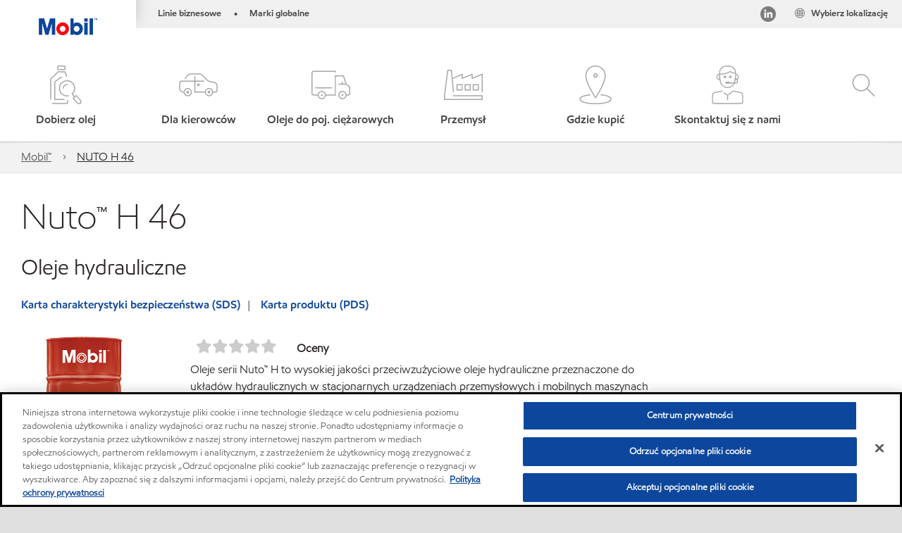

--- FILE ---
content_type: text/html; charset=utf-8
request_url: https://www.mobil.pl/pl-pl/products-industrial/nuto-h-46
body_size: 73805
content:

<!DOCTYPE html>
<!--[if lt IE 7]>      <html class="no-js lt-ie9 lt-ie8 lt-ie7"> <![endif]-->
<!--[if IE 7]>         <html class="no-js lt-ie9 lt-ie8"> <![endif]-->
<!--[if IE 8]>         <html class="no-js lt-ie9"> <![endif]-->
<!--[if gt IE 8]><!-->
<html class="no-js" lang="pl-PL" data-lang="pl-PL"
      data-directionrtl="false">
<!--<![endif]-->
<head>
    <meta property="platform" content="wep3.0-e2" />
    <meta name="viewport" content="width=device-width, initial-scale=1" />
    <meta http-equiv="Content-Security-Policy" content="frame-src 'self' 'unsafe-inline' 'unsafe-eval' https://118330cc-6076-40db-995c-80bf4f7ab244.my.connect.aws https://*.swaven.com https://www.google.com/ https://www.gstatic.com https://bcv.mobil.com.cn https://www.mobil.co.in/ https://*.app.baqend.com https://*.baqend.com https://www.mobil.com/ https://r1.dotdigital-pages.com https://*.eame.mobil.com/ https://www.exxonmobil.com/ https://www.mobil.co.id/ https://www.facebook.com/ https://*.adsrvr.org/ https://www.youtube.com/ https://*.livechatinc.com/ https://*.udesk.cn/ https://cdn.appdynamics.com/ https://*.brightcove.net/ https://*.doubleclick.net/ https://*.avndscxom.com/ https://*.youtube-nocookie.com/ https://*.vimeo.com/ https://*.bazaarvoice.com/ https://*.sc-static.net https://*.snapchat.com https://*.tapad.com *.taboola.com https://cdn.cookielaw.org https://geolocation.onetrust.com https://*.kampyle.com https://youtu.be https://exxonmobil-sandbox.hub.rapidapi.com https://apihub.exxonmobil.com https://www.googletagmanager.com; default-src 'self' 'unsafe-inline' 'unsafe-eval' blob: https://*.swaven.com https://static.cloud.coveo.com https://*.mikmak.ai/ https://118330cc-6076-40db-995c-80bf4f7ab244.my.connect.aws https://participant.connect.us-east-1.amazonaws.com wss://*.transport.connect.us-east-1.amazonaws.com https://dev.visualwebsiteoptimizer.com https://d2b7xl3dqzprnt.cloudfront.net https://9m90hdnrng.execute-api.us-east-1.amazonaws.com https://ncyxnyp6a2.execute-api.us-east-1.amazonaws.com https://insight.adsrvr.org  https://bcv.mobil.com.cn https://mapstyle.qpic.cn/ https://*.map.gtimg.com/ https://apis.map.qq.com/ https://*.map.qq.com/ https://apps.sitecore.net https://*.app.baqend.com https://*.baqend.com https://*.avndscxom.com/ https://*.googlesyndication.com https://*.ampproject.org/ https://*.bing.com https://apps.spheracloud.net https://cdn.cookielaw.org https://cdn.pricespider.com/ https://cdn.appdynamics.com/ https://unpkg.com/ https://*.googletagmanager.com/ https://api.map.baidu.com/ https://www.youtube.com/ https://api-maps.yandex.ru/ https://*.bazaarvoice.com/ https://*.pricespider.com/ https://geolocation.onetrust.com/ https://*.analytics.google.com/ https://*.vimeo.com/ https://*.youtube-nocookie.com/ https://*.g.doubleclick.net/ https://*.doubleclick.net/ https://pdx-col.eum-appdynamics.com/ https://privacyportal.onetrust.com/ https://*.google-analytics.com/ https://*.google.com/ https://*.google.co.uk/ https://*.google.co.in/ https://*.brightcove.com https://*.brightcovecdn.com https://*.boltdns.net https://*.googleapis.com/ https://*.akamaihd.net https://cdn.linkedin.oribi.io/ https://miao.baidu.com/ https://api.mapbox.com/ https://events.mapbox.com/ https://www.facebook.com/ https://*.livechatinc.com/ https://xom-ws-us-meijer.phoenix.earlweb.net https://lubesapi.webmarketing-inc.com/ https://developers.onemap.sg/ https://www.onemap.gov.sg/ https://ka-f.fontawesome.com/ https://*.go-mpulse.net/ https://*.akstat.io/ https://*.openweathermap.org/ https://*.sc-static.net https://*.snapchat.com https://*.tapad.com https://*.google.ad https://*.google.ae https://*.google.com.af https://*.google.com.ag https://*.google.al https://*.google.am https://*.google.co.ao https://*.google.com.ar https://*.google.as https://*.google.at https://*.google.com.au https://*.google.az https://*.google.ba https://*.google.com.bd https://*.google.be https://*.google.bf https://*.google.bg https://*.google.com.bh https://*.google.bi https://*.google.bj https://*.google.com.bn https://*.google.com.bo https://*.google.com.br https://*.google.bs https://*.google.bt https://*.google.co.bw https://*.google.by https://*.google.com.bz https://*.google.ca https://*.google.cd https://*.google.cf https://*.google.cg https://*.google.ch https://*.google.ci https://*.google.co.ck https://*.google.cl https://*.google.cm https://*.google.cn https://*.google.com.co https://*.google.co.cr https://*.google.com.cu https://*.google.cv https://*.google.com.cy https://*.google.cz https://*.google.de https://*.google.dj https://*.google.dk https://*.google.dm https://*.google.com.do https://*.google.dz https://*.google.com.ec https://*.google.ee https://*.google.com.eg https://*.google.es https://*.google.com.et https://*.google.fi https://*.google.com.fj https://*.google.fm https://*.google.fr https://*.google.ga https://*.google.ge https://*.google.gg https://*.google.com.gh https://*.google.com.gi https://*.google.gl https://*.google.gm https://*.google.gr https://*.google.com.gt https://*.google.gy https://*.google.com.hk https://*.google.hn https://*.google.hr https://*.google.ht https://*.google.hu https://*.google.co.id https://*.google.ie https://*.google.co.il https://*.google.im https://*.google.iq https://*.google.is https://*.google.it https://*.google.je https://*.google.com.jm https://*.google.jo https://*.google.co.jp https://*.google.co.ke https://*.google.com.kh https://*.google.ki https://*.google.kg https://*.google.co.kr https://*.google.com.kw https://*.google.kz https://*.google.la https://*.google.com.lb https://*.google.li https://*.google.lk https://*.google.co.ls https://*.google.lt https://*.google.lu https://*.google.lv https://*.google.com.ly https://*.google.co.ma https://*.google.md https://*.google.me https://*.google.mg https://*.google.mk https://*.google.ml https://*.google.com.mm https://*.google.mn https://*.google.com.mt https://*.google.mu https://*.google.mv https://*.google.mw https://*.google.com.mx https://*.google.com.my https://*.google.co.mz https://*.google.com.na https://*.google.com.ng https://*.google.com.ni https://*.google.ne https://*.google.nl https://*.google.no https://*.google.com.np https://*.google.nr https://*.google.nu https://*.google.co.nz https://*.google.com.om https://*.google.com.pa https://*.google.com.pe https://*.google.com.pg https://*.google.com.ph https://*.google.com.pk https://*.google.pl https://*.google.pn https://*.google.com.pr https://*.google.ps https://*.google.pt https://*.google.com.py https://*.google.com.qa https://*.google.ro https://*.google.ru https://*.google.rw https://*.google.com.sa https://*.google.com.sb https://*.google.sc https://*.google.se https://*.google.com.sg https://*.google.sh https://*.google.si https://*.google.sk https://*.google.com.sl https://*.google.sn https://*.google.so https://*.google.sm https://*.google.sr https://*.google.st https://*.google.com.sv https://*.google.td https://*.google.tg https://*.google.co.th https://*.google.com.tj https://*.google.tl https://*.google.tm https://*.google.tn https://*.google.to https://*.google.com.tr https://*.google.tt https://*.google.com.tw https://*.google.co.tz https://*.google.com.ua https://*.google.co.ug https://*.google.com.uy https://*.google.co.uz https://*.google.com.vc https://*.google.co.ve https://*.google.co.vi https://*.google.com.vn https://*.google.vu https://*.google.ws https://*.google.rs https://*.google.co.za https://*.google.co.zm https://*.google.co.zw https://*.google.cat https://*.outbrain.com *.taboola.com https://*.redditstatic.com https://*.reddit.com https://px.ads.linkedin.com https://pixel.byspotify.com https://pixels.spotify.com https://ipmeta.io https://youtu.be https://*.kampyle.com https://t.ssl.ak.tiles.virtualearth.net https://exxonmobil-sandbox.hub.rapidapi.com https://apihub.exxonmobil.com https://*.ditu.live.com https://polo.feathr.co https://www.exxonmobilchemical.com https://www.exxonmobilchemical.com.cn https://www.juicer.io https://analytics-fe.digital-cloud-us-main.medallia.com https://productselector.eame.mobil.com https://locator.eame.mobil.com https://api.motor.com https://*.phoenix.earlweb.net http://*.phoenix.earlweb.net https://spatial.virtualearth.net https://dev.virtualearth.net/ https://9m90ndhrmg.execute-api.us-east-1.amazonaws.com wss://wtbstream.pricespider.com https://eydi8dpgb4.execute-api.us-east-1.amazonaws.com; img-src 'self' data: blob: https://*.swaven.com https://dev.visualwebsiteoptimizer.com https://mapapi.qq.com/ https://apis.map.qq.com https://*.map.qq.com/ https://bcv.mobil.com.cn https://*.virtualearth.net https://www.mobil.com/ https://*.app.baqend.com https://*.baqend.com https://*.avndscxom.com/ https://*.baidu.com https://cdn.cookielaw.org https://cdn.pricespider.com/ https://*.analytics.google.com https://*.google-analytics.com/ https://*.vimeo.com/ https://*.youtube-nocookie.com/ https://*.vimeocdn.com https://www.mobil.com.cn/ https://*.brightcove.com https://*.brightcovecdn.com https://*.boltdns.net https://*.google.com/ https://*.google.co.uk/ https://*.google.co.in/ https://*.googleapis.com/ https://*.gstatic.com/ https://*.doubleclick.net/ https://*.bing.com https://*.googletagmanager.com/ https://api-maps.yandex.ru https://core-renderer-tiles.maps.yandex.net https://yandex.ru https://api.map.baidu.com/ https://*.bdimg.com/ https://*.bazaarvoice.com/ https://*.linkedin.com https://*.pricespider.com/ https://miao.baidu.com/ https://content.dps.mobil.com/ https://www.exxon.com/ https://*.ytimg.com/ https://www.facebook.com/ https://*.livechatinc.com/ https://s3.amazonaws.com/ https://*.youtube.com https://productselector.eame.mobil.com/ https://www.exxonmobil.com https://www.mobil.com.cn/ https://*.sc-static.net https://*.snapchat.com https://*.tapad.com https://*.google.ad https://*.google.ae https://*.google.com.af https://*.google.com.ag https://*.google.al https://*.google.am https://*.google.co.ao https://*.google.com.ar https://*.google.as https://*.google.at https://*.google.com.au https://*.google.az https://*.google.ba https://*.google.com.bd https://*.google.be https://*.google.bf https://*.google.bg https://*.google.com.bh https://*.google.bi https://*.google.bj https://*.google.com.bn https://*.google.com.bo https://*.google.com.br https://*.google.bs https://*.google.bt https://*.google.co.bw https://*.google.by https://*.google.com.bz https://*.google.ca https://*.google.cd https://*.google.cf https://*.google.cg https://*.google.ch https://*.google.ci https://*.google.co.ck https://*.google.cl https://*.google.cm https://*.google.cn https://*.google.com.co https://*.google.co.cr https://*.google.com.cu https://*.google.cv https://*.google.com.cy https://*.google.cz https://*.google.de https://*.google.dj https://*.google.dk https://*.google.dm https://*.google.com.do https://*.google.dz https://*.google.com.ec https://*.google.ee https://*.google.com.eg https://*.google.es https://*.google.com.et https://*.google.fi https://*.google.com.fj https://*.google.fm https://*.google.fr https://*.google.ga https://*.google.ge https://*.google.gg https://*.google.com.gh https://*.google.com.gi https://*.google.gl https://*.google.gm https://*.google.gr https://*.google.com.gt https://*.google.gy https://*.google.com.hk https://*.google.hn https://*.google.hr https://*.google.ht https://*.google.hu https://*.google.co.id https://*.google.ie https://*.google.co.il https://*.google.im https://*.google.iq https://*.google.is https://*.google.it https://*.google.je https://*.google.com.jm https://*.google.jo https://*.google.co.jp https://*.google.co.ke https://*.google.com.kh https://*.google.ki https://*.google.kg https://*.google.co.kr https://*.google.com.kw https://*.google.kz https://*.google.la https://*.google.com.lb https://*.google.li https://*.google.lk https://*.google.co.ls https://*.google.lt https://*.google.lu https://*.google.lv https://*.google.com.ly https://*.google.co.ma https://*.google.md https://*.google.me https://*.google.mg https://*.google.mk https://*.google.ml https://*.google.com.mm https://*.google.mn https://*.google.com.mt https://*.google.mu https://*.google.mv https://*.google.mw https://*.google.com.mx https://*.google.com.my https://*.google.co.mz https://*.google.com.na https://*.google.com.ng https://*.google.com.ni https://*.google.ne https://*.google.nl https://*.google.no https://*.google.com.np https://*.google.nr https://*.google.nu https://*.google.co.nz https://*.google.com.om https://*.google.com.pa https://*.google.com.pe https://*.google.com.pg https://*.google.com.ph https://*.google.com.pk https://*.google.pl https://*.google.pn https://*.google.com.pr https://*.google.ps https://*.google.pt https://*.google.com.py https://*.google.com.qa https://*.google.ro https://*.google.ru https://*.google.rw https://*.google.com.sa https://*.google.com.sb https://*.google.sc https://*.google.se https://*.google.com.sg https://*.google.sh https://*.google.si https://*.google.sk https://*.google.com.sl https://*.google.sn https://*.google.so https://*.google.sm https://*.google.sr https://*.google.st https://*.google.com.sv https://*.google.td https://*.google.tg https://*.google.co.th https://*.google.com.tj https://*.google.tl https://*.google.tm https://*.google.tn https://*.google.to https://*.google.com.tr https://*.google.tt https://*.google.com.tw https://*.google.co.tz https://*.google.com.ua https://*.google.co.ug https://*.google.com.uy https://*.google.co.uz https://*.google.com.vc https://*.google.co.ve https://*.google.co.vi https://*.google.com.vn https://*.google.vu https://*.google.ws https://*.google.rs https://*.google.co.za https://*.google.co.zm https://*.google.co.zw https://*.google.cat https://*.livechat-files.com *.taboola.com https://*.redditstatic.com https://*.reddit.com https://www.exxonmobilchemical.com https://www.exxonmobilchemical.com.cn https://*.feathr.co https://*.ditu.live.com https://udc-neb.kampyle.com https://match.adsrvr.org https://adservice.google.com https://adservice.google.co.in https://dummyimage.com https://imageproxy.juicer.io; script-src 'self' 'unsafe-inline' 'unsafe-eval' blob: https://*.swaven.com https://d1gd6b2nf6wza.cloudfront.net https://*.mikmak.ai/ https://118330cc-6076-40db-995c-80bf4f7ab244.my.connect.aws  https://dev.visualwebsiteoptimizer.com https://sdk.amazonaws.com https://www.google.com/ https://www.gstatic.com https://apis.map.qq.com https://*.map.qq.com https://map.qq.com/ https://bcv.mobil.com.cn https://*.jquery.com https://*.app.baqend.com https://*.baqend.com https://*.iesnare.com https://*.ibosscloud.com https://*.baidu.com https://*.bing.com https://*.virtualearth.net https://cdn.cookielaw.org https://cdn.pricespider.com/ https://*.googletagmanager.com/ https://cdn.appdynamics.com/ https://unpkg.com/ https://static.cloud.coveo.com https://players.brightcove.net/ https://*.googleapis.com/ https://api.map.baidu.com/ https://www.youtube.com/ https://api-maps.yandex.ru/ https://*.google-analytics.com/ https://vjs.zencdn.net/ https://*.doubleclick.net/ https://yastatic.net/ https://dlswbr.baidu.com https://*.bazaarvoice.com/ https://*.pricespider.com/ https://gateway.foresee.com/ https://snap.licdn.com https://api.tiles.mapbox.com/ https://*.linkedin.com https://*.bdimg.com/ https://*.ytimg.com/ https://connect.facebook.net/ https://*.adsrvr.org/ https://suggest-maps.yandex.ru/ https://core-renderer-tiles.maps.yandex.net/ https://*.livechatinc.com/ https://*.udesk.cn/ https://cdn.ampproject.org/ https://pi.pardot.com/ https://*.mobil.com https://*.go-mpulse.net/ https://*.akstat.io/ https://www.googleadservices.com/ https://*.avndscxom.com/ https://*.sc-static.net https://*.snapchat.com https://*.tapad.com https://*.cloudflare.com https://*.outbrain.com *.taboola.com https://*.redditstatic.com https://*.reddit.com https://youtu.be https://ipmeta.io https://go.exxonmobilchemical.com https://nebula-cdn.kampyle.com https://statse.webtrendslive.com https://*.feathr.co https://cdnjs.cloudflare.com https://*.ditu.live.com https://www.exxonmobilchemical.com https://www.exxonmobilchemical.com.cn https://secure.leadforensics.com https://pixel.byspotify.com https://pixels.spotify.com; style-src 'self' 'unsafe-inline' https://118330cc-6076-40db-995c-80bf4f7ab244.my.connect.aws https://*.jquery.com https://*.app.baqend.com https://*.baqend.com https://*.googleapis.com https://*.ibosscloud.com https://*.bing.com https://static.cloud.coveo.com https://core-renderer-tiles.maps.yandex.net https://suggest-maps.yandex.ru/ https://api.map.baidu.com/ https://cdn.pricespider.com https://api.tiles.mapbox.com/ https://*.bazaarvoice.com/ https://*.udesk.cn/ https://maxcdn.bootstrapcdn.com/ https://db.onlinewebfonts.com/ https://ka-f.fontawesome.com/ https://*.gstatic.com/ https://cdnjs.cloudflare.com/ https://*.avndscxom.com/ https://*.googletagmanager.com/; font-src 'self' 'unsafe-inline' https://*.swaven.com https://cdn.pricespider.com  https://d1cxmsjx8sn7ih.cloudfront.net https://raka.bing.com https://*.app.baqend.com https://vjs.zencdn.net/ https://*.livechatinc.com/ https://maxcdn.bootstrapcdn.com/ https://db.onlinewebfonts.com/ https://*.gstatic.com/ https://ka-f.fontawesome.com/ https://cdnjs.cloudflare.com/ https://*.googleapis.com https://*.avndscxom.com/ https://*.cloud.coveo.com https://www.bing.com data:; upgrade-insecure-requests; block-all-mixed-content;">

    
    
<script type="text/javascript">
    let cssLoadCount = 0;

    function showBody() {
        var loadingElement = document.getElementById('dvfstLoading');
        var wrapperElement = document.getElementById('wrapper');
        var navMainMobileElement = document.getElementById('nav-main-mobile');

        if (loadingElement) {
            loadingElement.style.display = 'none';
            loadingElement.remove();
        }
        if (wrapperElement) {
            wrapperElement.removeAttribute("style");
        }
        if (navMainMobileElement) {
            navMainMobileElement.removeAttribute("style");
        }

        //raise css loaded event
        var event = new CustomEvent('commonCssLoaded', {
            detail: {
                message: 'Common CSS loaded successfully',
                time: new Date(),
            },
            bubbles: true,
            cancelable: true
        });
        document.dispatchEvent(event);
    }

    function isCssLoaded(linkElement) {
        try {
            return !!linkElement?.sheet?.cssRules;
        } catch {
            return false;
        }
    }

    function checkIfCssLoaded() {
        const vendorCss = document.querySelector("#vendor_css");
        const common_css = document.querySelector("#common_css");
        if (isCssLoaded(vendorCss) && isCssLoaded(common_css)) {
            showBody();
        } else {
            const interval = setInterval(() => {
                if (isCssLoaded(vendorCss) && isCssLoaded(common_css)) {
                    clearInterval(interval);
                    showBody();
                }
            }, 50);
        }
    }

    function showBodyContent() {
        if (++cssLoadCount === 2) {
            checkIfCssLoaded();
        }
    }

    var isChemicalSite = false;
</script>

    <link id="vendor_css" href="/assets/minified/css/commonvendor-bs.min.css"  rel="preload" as="style" onload="this.rel='stylesheet'; this.media='all'; showBodyContent();"  />

<link id="common_css" href="/assets/minified/css/common-red.min.css?v=639034256999552217"  rel="preload" as="style" onload="this.rel='stylesheet'; this.media='all'; showBodyContent();"  />


    

    
    



    

    
    


    <link rel="preload" href="/Assets/fonts/EMprint-Semibold.woff2" as="font" type="font/woff2" crossorigin />
    <link rel="preload" href="/Assets/fonts/EMPrint-Regular.woff2" as="font" type="font/woff2" crossorigin />
    <link rel="preload" href="/Assets/fonts/EMPrint-Light.woff2" as="font" type="font/woff2" crossorigin />
    <link rel="preload" href="/Assets/fonts/EMPrint-Bold.woff2" as="font" type="font/woff2" crossorigin />

    

    <link rel="stylesheet" type="text/css" href="/assets/css/fonts/dist/english.min.css" media="print" onload="this.media='all'" />
    <link rel="preconnect" href="https://geolocation.onetrust.com" crossorigin="anonymous">
    <link rel="preconnect" href="https://cdn.cookielaw.org" crossorigin="anonymous">

    

    <script>
        const componentCategories = [{"ComponentName":"A18AviationDistributor","Category":"C0003"},{"ComponentName":"A18AviationAirport","Category":"C0003"},{"ComponentName":"BazaarVoice","Category":"C0003"},{"ComponentName":"SDSDownload","Category":"C0003"},{"ComponentName":"YandexMap","Category":"C0003"},{"ComponentName":"CoveoSearch","Category":"C0003"},{"ComponentName":"LegacyApp","Category":"C0003"},{"ComponentName":"Foresee","Category":"C0002"},{"ComponentName":"GoogleAnalytics","Category":"C0002"},{"ComponentName":"Pardot","Category":"C0002"},{"ComponentName":"ProductSeller","Category":"C0002"},{"ComponentName":"YouTube","Category":"C0002"},{"ComponentName":"LegacyApp","Category":"C0002"},{"ComponentName":"YouTube","Category":"C0004"},{"ComponentName":"BaiduMap","Category":"C0004"},{"ComponentName":"BingMap","Category":"C0004"},{"ComponentName":"GoogleAnalytics","Category":"C0004"},{"ComponentName":"Pardot","Category":"C0004"},{"ComponentName":"LegacyApp","Category":"C0004"}];
        function loadXomOneTrust() {
            var e = document.createElement("script");
            e.src = "/assets/minified/js/onetrust-pagereload.min.js?v=639001289674656166";
            e.async = true;
            document.head.appendChild(e)
        }

        function isOneTrustLoaded() {
            const timeout = 2000; // 2 seconds
            const interval = 100; // 100 milliseconds

            return new Promise((resolve) => {
                const start = Date.now();

                const checkConsentManager = () => {
                    if (typeof consentManager !== "undefined") {
                        resolve(true); // Variable found, resolve promise
                    } else if (Date.now() - start >= timeout) {
                        resolve(false); // Timeout reached, resolve with false
                    } else {
                        setTimeout(checkConsentManager, interval); // Recheck after interval
                    }
                };

                checkConsentManager();
            });
        }
    </script>
<!-- OneTrust Cookies Consent Notice start -->

<script async onload="loadXomOneTrust()" src="https://cdn.cookielaw.org/scripttemplates/otSDKStub.js" data-document-language="true" type="text/javascript" charset="UTF-8" data-domain-script="8d57487e-d259-419e-8dfd-b81c5db2c6c5"></script>

<!-- OneTrust Cookies Consent Notice end -->


    <title>NUTO H 46 | Mobil™</title>





<link rel="icon" href="https://www.mobil.pl/-/media/favicons/fav/favicon.ico" type="image/svg" sizes="16x16" />
<link rel="shortcut icon" href="https://www.mobil.pl/-/media/favicons/fav/favicon.ico" type="image/x-icon" sizes="16x16" />


    <meta name="gdpr_googleanalytics" content="True" />
            <script>
                function getCookieValue(cookieName) {
                    var name = cookieName + "=";
                    var decodedCookie = decodeURIComponent(document.cookie);
                    var ca = decodedCookie.split(';');
                    for (var i = 0; i < ca.length; i++) {
                        var c = ca[i].trim();
                        if (c.indexOf(name) === 0) {
                            return c.substring(name.length, c.length);
                        }
                    }
                    return "";
                }
                var pardotCookieKey = "visitor_id562282";
                var pageVariables = {"PageCategory":"products","PageSubcategory":"product detail","BusinessUnit":"consumer lubes","SiteLanguage":"pl-pl","SiteLanguageFullName":"","SiteCountry":"PL","SessionId":"ahrntaakjrv4a4u4f4mam4c4","HostName":"https://www.mobil.pl/pl-pl","SitecoreContactId":"","PardotCookieId":"","IsFunctionalActive":"False","IsTargettingActive":"False","IsPerformanceActive":"False","Environment":"production","PageTitle":"NUTO H 46"};
                var designType = "desktop";
                if (/android|webos|iphone|ipod|blackberry|iemobile|opera mini/i.test(navigator.userAgent.toLowerCase())) {
                    designType = "mobile";
                }
                else if (/ipad|tablet/i.test(navigator.userAgent.toLowerCase())) {
                    designType = "tablet";
                }

                // set pardot cookie value
                pageVariables.PardotCookieId = getCookieValue(pardotCookieKey);

                dataLayer = [
                {
                "pageCategory": pageVariables.PageCategory,
                "pageSubCategory": pageVariables.PageSubcategory,
                "businessUnit": pageVariables.BusinessUnit,
                "page_type": pageVariables.PageCategory,
                "page_bu": pageVariables.BusinessUnit,
                "environment": pageVariables.Environment,
                "siteCountry": pageVariables.SiteCountry,
                "siteLanguage": pageVariables.SiteLanguage,
                "page_language": pageVariables.SiteLanguageFullName,
                "designType": designType,
                "sessionId": pageVariables.SessionId,
                'sitecore_contact_id': pageVariables.SitecoreContactId,
                'pardot_cookie_id': pageVariables.PardotCookieId,
                'is_functional_active': pageVariables.IsFunctionalActive,
                'is_targeting_active': pageVariables.IsTargettingActive,
                'is_performance_active': pageVariables.IsPerformanceActive,
                "hostName": pageVariables.HostName
                }
                ];
            </script>
            <script  type="text/plain" class="optanon-category-C0002-C0004" data-cookie="C0002-C0004"  data-ignore-alert="true">
<!-- Google Tag Manager -->
(function(w,d,s,l,i){w[l]=w[l]||[];w[l].push({'gtm.start':
new Date().getTime(),event:'gtm.js'});var f=d.getElementsByTagName(s)[0],
j=d.createElement(s),dl=l!='dataLayer'?'&l='+l:'';j.async=true;j.src=
'https://www.googletagmanager.com/gtm.js?id='+i+dl;f.parentNode.insertBefore(j,f);
})(window,document,'script','dataLayer','GTM-KSLMH6X');
<!-- End Google Tag Manager -->            </script>




    <meta property="og:title" content="NUTO H 46">
    <meta property="og:type" content="Website">
    <meta property="og:url" content="https://www.mobil.pl/pl-pl/products-industrial/nuto-h-46">
    <meta property="og:image" content="https://www.mobil.pl/-/media/project/wep/mobil/mobil-eu/home/product-images-1/nuto-h-46/nuto-h-68-fb-og.jpg">
    <meta property="og:description" content="Oleje serii Nuto™ H to wysokiej jakości przeciwzużyciowe oleje hydrauliczne przeznaczone do układów hydraulicznych w stacjonarnych urządzeniach przemysłowych i maszynach ruchomych pracujących w średnich i trudnych warunkach eksploatacyjnych, które wymagają stosowania olejów z dodatkami przeciwzużyciowymi.">









        <meta name="description" content="Oleje serii Nuto™ H to wysokiej jakości przeciwzużyciowe oleje hydrauliczne przeznaczone do układów hydraulicznych w stacjonarnych urządzeniach przemysłowych i maszynach ruchomych pracujących w średnich i trudnych warunkach eksploatacyjnych, które wymagają stosowania olejów z dodatkami przeciwzużyciowymi." />
        <meta name="keywords" content="Nuto H Series​, Nuto H 32, Nuto H 46, Nuto H 68, Nuto H 100, Nuto H 150" />




<meta property="twitter:title"  content="NUTO H 46"><meta property="twitter:card"  content="summary_large_image">

    <meta name="viewport" content="width=device-width, initial-scale=1" />
                <link rel="alternate" href="https://www.mobil.com.de/de-de/industrial/lubricants/products/nuto-h-46" hreflang="de-de" />
                <link rel="alternate" href="https://www.mobil.com/en/lubricants/for-businesses/industrial/lubricants/products/products/nuto-h-46" hreflang="en" />
                <link rel="alternate" href="https://www.mobil.com/en/sap/our-products/products/nuto-h-46" hreflang="en" />
                <link rel="alternate" href="https://www.mobil.eg/en-eg/lubricants/industrial-products/nuto-h-46" hreflang="en-eg" />
                <link rel="alternate" href="https://www.mobil.co.in/en-in/our-products/oil-lubricants/nuto-h-46" hreflang="en-in" />
                <link rel="alternate" href="https://www.mobil.com.mx/es-mx/lubricantes/industrial/lubricants/products/products/nuto-h-46" hreflang="es-mx" />
                <link rel="alternate" href="https://www.mobil.fi/fi-fi/products/nuto-h-46" hreflang="fi-fi" />
                <link rel="alternate" href="https://www.mobil.fr/fr-fr/products-industrial/nuto-h-46" hreflang="fr-fr" />
                <link rel="alternate" href="https://www.mobil.co.id/id-id/our-products/mobil-industrial-lubricants/products/nuto-h-46" hreflang="id-id" />
                <link rel="alternate" href="https://www.mobil.it/it-it/products-industrial/nuto-h-46" hreflang="it-it" />
                <link rel="alternate" href="https://www.mobil.co.kr/ko-kr/mobil-brands/products/nuto-h-46" hreflang="ko-kr" />
                <link rel="alternate" href="https://www.mobil.no/nb-no/consumer-products/nuto-h-46" hreflang="nb-no" />
                <link rel="alternate" href="https://www.mobil.com.se/sv-se/consumer-products/nuto-h-46" hreflang="sv-se" />
                <link rel="alternate" href="https://www.mobil.co.th/th-th/our-products/oil-lubricants/nuto-h-46" hreflang="th-th" />
                <link rel="alternate" href="https://www.mobiloil.com.tr/tr-tr/industrial-products/nuto-h-46" hreflang="tr-tr" />
                <link rel="alternate" href="https://www.mobil.com.cn/zh-cn/industrial/lubricants/products/products/nuto-h-46" hreflang="zh-cn" />
                <link rel="alternate" href="https://www.mobil.com.tw/zh-tw/industrial/lubricants/products/nuto-h-46" hreflang="zh-tw" />
                <link rel="alternate" href="https://www.mobil.eu/en-gb/lubricants/products/products/nuto-h-46" hreflang="en-gb" />
        <link rel="canonical" href="https://www.mobil.pl/pl-pl/products-series-industrial/nuto-h-series" />


    

    
    <script>
        var vendorScripts = [];
        var scripts = [];
        window.WEP = {};
        window.WEP.isPageEditor = function () {
            return false;
        };
</script>
    
</head>
<body class="default-device bodyclass"  data-bp="">

    
    <div id="dvfstLoading">
        Loading...
    </div>


    


<noscript><iframe src="https://www.googletagmanager.com/ns.html?id=GTM-KSLMH6X" height="0" width="0" style="display:none;visibility:hidden"></iframe></noscript>

    
    


    <script>
		var sizes = [
			{ name: "xs", width: 0 },
			{ name: "sm", width: 380 },
			{ name: "md", width: 480 },
			{ name: "lg", width: 720 },
			{ name: "xl", width: 1024 },
		];

		function trackBPinBody() {
			var body = document.body,
				bpAttr = "data-bp",
				wW = window.innerWidth;

			for (var i = 0; i < sizes.length; i++) {
				var v = sizes[i];
				var nextBP = (i === sizes.length - 1) ? sizes.length - 1 : i + 1;

				if (wW < sizes[nextBP].width) {
				body.setAttribute(bpAttr, v.name);
				break; // works as expected
				} else if (wW >= v.width) {
				body.setAttribute(bpAttr, v.name);
				}
			}
		}

		trackBPinBody();
    </script>

    

    
<!--To load the angular components in Mobil Promotions Manager-->



<!-- END NOINDEX -->
<!--Begin DPS OpenTemplate Placeholder for Head Section-->

<!--End DPS OpenTemplate Placeholder for Head Section-->
<!-- #wrapper -->


    <div id="wrapper"  style="display:none;"  class="body-wrapper "  >
        <!-- #header -->
        <!-- BEGIN NOINDEX -->
        



    <div class="skip-link">
        <a href="#content" id="skip">Przejdź do gł&#243;wnej zawartości</a>
    </div>

<header  data-unique-id="A79DE524AD544C07A04B50D745A81211" data-component-id="2A50384E8F1C4E2FB94B2A88AEC233EA" data-source="{7348210B-1058-4350-BA68-29D00C004C23}"  
        class="nav-header icon-nav-header "
        data-fixeddesktop="False"
        data-fixedmobile="False"
        data-hidelogotop="False"
        data-additional-detail="Navigation|Navigation|HeaderContainerForIcons">
    <div class="nav-wrapper ">
        
    <div  data-unique-id="9E695D3A1006479DAC1CAE8DE6A6E377" data-component-id="C07D1AF58F9D4ECE84839B716492A171" data-source="{7DD6D6E0-2DDA-4F7C-B7B0-BCC3C175D75E}"   data-additional-detail="Media|Image|WEP Logo"
         class="component logo" data-cmpvariant="WEP Logo|Header Logo">
        <div class="component-content WEP-logo">
            <a title="Header Logo" href="/pl-pl">
                <img src="/-/media/feature/wep/wep-navigation/mobil-tm-logo.png" class="logo" alt="Mobil" width="590" height="168" />
            </a>
        </div>
    </div>

    <script type="text/javascript">
        var linkElement = document.querySelectorAll(".WEP-logo a");
        for (i = 0; i < linkElement.length; i++)
        {
            linkElement[i].setAttribute("href", "/pl-pl");
        }
    </script>

        <div class="nav-top-bar">
            <div class="nav-top-bar-left">
                
<link href="/assets/minified/css/linkList.min.css?v=639001289648055156" rel="stylesheet" media="print" onload="this.media='all'" />



    <ul  data-unique-id="83D75184ADC148ABAA83B2D07E53264C" data-component-id="8CA0724274DE4913BEDB5468442FE099" data-source="{ADCE050E-6935-41AF-BA53-AF71025F9CD9}"   data-additional-detail="Navigation|Navigation|WEPLinkList" class="component link-list nav-lines-brands" data-cmpvariant="WEP Link List|Brands Nav">
            <li class="item0 odd first">
                <span class="bullet">•</span>
<a data-variantfieldname="Link" target="_blank" rel="noopener noreferrer" href="https://corporate.exxonmobil.com/About-us/Business-divisions" data-variantitemid="{A8C70FDC-A60E-47FE-AB04-4011C1C38958}">Linie biznesowe</a>            </li>
            <li class="item1 even last">
                <span class="bullet">•</span>
<a data-variantfieldname="Link" target="_blank" rel="noopener noreferrer" href="https://corporate.exxonmobil.com/About-us/Brands" data-variantitemid="{C8790CFC-EBC9-4FDF-9CD8-4CCC544B8713}">Marki globalne</a>            </li>
    </ul>


            </div>
            <div class="nav-top-bar-right">
                    <ul  data-unique-id="1C041B16947541F59EC0EC059EBDBC68" data-component-id="16E6EBFDAC9A4091A234FDF7498C3C80" data-source="{CAC2B140-E8CA-4E53-86BE-AA09F3DB308B}"   class="nav-country">
        <li>
            <a href="https://corporate.exxonmobil.com/?query=https%3a%2f%2fwww.mobil.pl%2fpl-pl%2fproducts-industrial%2fnuto-h-46#global-websites#ExxonMobil">
                <span class="selectLocationIcon" aria-hidden="true">
                    <svg xmlns="http://www.w3.org/2000/svg" viewBox="0 0 16 16"><path d="M8.5,16A7.5,7.5,0,1,1,16,8.5,7.508,7.508,0,0,1,8.5,16Zm0-14A6.5,6.5,0,1,0,15,8.5,6.508,6.508,0,0,0,8.5,2Z" fill="currentColor" /><rect x="4" y="5" width="9" height="1" fill="currentColor" /><rect x="4" y="11" width="9" height="1" fill="currentColor" /><rect x="3" y="8" width="11" height="1" fill="currentColor" /><rect x="8" y="3" width="1" height="11" fill="currentColor" /><path d="M5.156,13.318,4.6,11.384a10.49,10.49,0,0,1,0-5.769l.552-1.934.962.275L5.565,5.89a9.5,9.5,0,0,0,0,5.22l.553,1.934Z" fill="currentColor" /><path d="M11.844,13.318l-.962-.275.553-1.934a9.5,9.5,0,0,0,0-5.22l-.553-1.934.962-.275L12.4,5.616a10.49,10.49,0,0,1,0,5.769Z" fill="currentColor" />
                    </svg>
                    </span>
                <span class="nav-country-text hidden-xs">
                    <span class="hidden-xs">Wybierz lokalizację </span>
                    <span class="visible-xs-inline"></span>
                </span>
            </a>
        </li>
    </ul>

<link href="/assets/minified/css/social-nav-with-share.min.css?v=639001289663855334" rel="stylesheet"  />



        <div  data-unique-id="5289AA200F2C4123BFF4825A601F2A57" data-component-id="D6886CF7FA9D49D5B07B5D9AF0AEB31E" data-source="{54455CE0-6A88-490B-A10D-B6054C86F725}"   class="nav-social nav-social-few "
             data-additional-detail="Navigation|Header|Social">
            <a href="javascript:void(0)" role="button" id="socialDropdown" aria-haspopup="true" aria-expanded="false" class="nav-social-trigger"></a>
            <ul class="nav-social-icons" aria-labelledby="socialDropdown">
                    <li class="">

                            <a href="https://www.linkedin.com/showcase/mobil-lubricants-europe/about/" aria-label="LinkedIn" class="nav-linkedin" target="_blank">
                                <i class="icon icon-linkedin-round  "></i>
                            </a>
                    </li>
            </ul>
        </div>

            </div>
        </div>
        <div class="nav-main-bar">
            <div class="site_logo_bottom">
                
            </div>
            <a href="#" class="nav-main-item nav-icon-trigger" role="button" data-bs-toggle="collapse" data-bs-target="#iconNav" aria-controls="navbarSupportedContent" aria-expanded="false" aria-label="Menu">
                <i class="icon-hamburger"></i>
                <span class="nav-main-item-text">Menu</span>
            </a>
            



        <div  data-unique-id="455DE119D59A431B9A5BA098276C6239" data-component-id="CCF3CC782B08495FB00FD9BD209BF209" data-source="{031B9023-6886-4F0E-A448-1B1442DEEC48}"   class="nav-main-icons" data-additional-detail="Navigation|MegaNavForIcons|MegaNavForIcons">
            <svg class="gradients">
                <linearGradient id="gradient-blue" x1="0%" y1="0%" x2="100%" y2="0%">
                    <stop offset="0%" stop-color="#0c479d" />
                    <stop offset="90%" stop-color="#00a3e0" />
                </linearGradient>
                <linearGradient id="gradient-red-orange" x1="0%" y1="0%" x2="100%" y2="0%">
                    <stop offset="0%" stop-color="#fe000c" />
                    <stop offset="90%" stop-color="#fe000c" />
                </linearGradient>
                <linearGradient id="gradient-gray" x1="0%" y1="0%" x2="100%" y2="0%">
                    <stop offset="0%" stop-color="#5a5a5a" />
                    <stop offset="90%" stop-color="#808080" />
                </linearGradient>
                <linearGradient id="gradient-seablue-turquoise" x1="0%" y1="0%" x2="100%" y2="0%">
                    <stop offset="0%" stop-color="#007096" />
                    <stop offset="90%" stop-color="#00ACA8" />
                </linearGradient>
                <linearGradient id="gradient-yellow-orange" x1="0%" y1="0%" x2="100%" y2="0%">
                    <stop offset="0%" stop-color="#FFD700" />
                    <stop offset="90%" stop-color="#ED8B00" />
                </linearGradient>
            </svg>
            <nav class="navbar navbar-expand-lg navbar-light" aria-label="">
                <div class="collapse navbar-collapse" id="iconNav">
                    <ul class="navbar-nav nav-justified">

<li class="nav-item dropdown">
    <a class="nav-link dropdown-toggle" href="/pl-pl/olej-silnikowy-do-samochodu" id="navbarDropdown-17fd83fe-2a2b-4417-b380-edc6050869a1" target = >
        <div class="nav-link-icon">
<svg id="3536328884_ad5852a9-7e1c-4e23-a37d-ee89116b23eb" data-name="Layer 1" xmlns="http://www.w3.org/2000/svg" viewBox="0 0 110 110">
<style>.cls-1{fill:#ababab;}</style>
  <g>
    <g>
      <path class="cls-1" d="M78.80309,89.29782a1.45853,1.45853,0,0,1-1.09087-.48863l-6.145-6.89788a1.46037,1.46037,0,0,1,.11835-2.06194,20.125,20.125,0,1,0-28.41333-1.63891,20.22113,20.22113,0,0,0,18.92828,6.35885,1.46,1.46,0,0,1,.56326,2.86525,23.16111,23.16111,0,0,1-21.67232-7.281,23.04485,23.04485,0,1,1,33.59768.87079L79.893,86.86607a1.46042,1.46042,0,0,1-1.08991,2.43175Z"/>
      <path class="cls-1" d="M92.15869,110c-.14117,0-.28234-.0038-.424-.01236a7.13154,7.13154,0,0,1-4.95048-2.39182L74.70771,94.04058a1.46044,1.46044,0,0,1,.11931-2.06194L83.37426,84.364a1.4598,1.4598,0,0,1,2.06147.11883L97.51224,98.038a7.14041,7.14041,0,0,1,1.80813,5.19147h0A7.18309,7.18309,0,0,1,92.15869,110ZM77.85957,93.18786,88.965,105.6527a4.22881,4.22881,0,0,0,2.937,1.41932,4.16448,4.16448,0,0,0,3.08246-1.07233,4.23476,4.23476,0,0,0,1.42026-2.93749h0a4.23511,4.23511,0,0,0-1.07328-3.081l-11.105-12.46485Zm20.003,9.958h0Z"/>
      <path class="cls-1" d="M47.525,65.662q-.04278,0-.08556-.00285a1.45929,1.45929,0,0,1-1.37368-1.541A12.25332,12.25332,0,0,1,59.004,52.59059a1.45977,1.45977,0,1,1-.16826,2.91468,9.333,9.333,0,0,0-9.85438,8.78015A1.46055,1.46055,0,0,1,47.525,65.662Z"/>
    </g>
    <g>
      <path class="cls-1" d="M12.12775,97.19007a1.46026,1.46026,0,0,1-1.46019-1.46019v-56.3a6.39877,6.39877,0,0,1,2.59288-5.00229C25.49856,24.87171,30.8659,17.40725,30.91866,17.3331a1.46064,1.46064,0,0,1,1.19021-.61412H51.84614a1.46254,1.46254,0,0,1,1.2135.64739,52.75571,52.75571,0,0,1,5.71813,12.94492,1.46028,1.46028,0,0,1-2.793.85368,54.06337,54.06337,0,0,0-4.95143-11.52561H32.83991c-1.5581,2.022-7.09466,8.744-17.7818,17.08973a3.53277,3.53277,0,0,0-1.47017,2.70078v56.3A1.46026,1.46026,0,0,1,12.12775,97.19007Z"/>
      <path class="cls-1" d="M55.45,109.557H16.8092a1.46019,1.46019,0,0,1,0-2.92038H55.45a3.22461,3.22461,0,0,0,3.22078-3.22078V99.03147a1.46019,1.46019,0,0,1,2.92038,0v4.38437A6.14819,6.14819,0,0,1,55.45,109.557Z"/>
      <path class="cls-1" d="M51.39839,12.95633H33.08185a2.41673,2.41673,0,0,1-2.41416-2.41464v-8.128A2.41653,2.41653,0,0,1,33.08185,0H51.39839a2.41653,2.41653,0,0,1,2.41416,2.41369v8.128A2.41673,2.41673,0,0,1,51.39839,12.95633ZM33.58807,10.036h17.3041V2.92038H33.58807Z"/>
      <path class="cls-1" d="M50.09363,98.01143H23.33252a1.46027,1.46027,0,0,1-1.46019-1.46019V46.42947a1.45948,1.45948,0,0,1,.62647-1.19877c5.86833-4.08206,12.09553-9.03967,15.28541-11.63113a4.9687,4.9687,0,0,1,6.59747.288,1.4605,1.4605,0,0,1-2.03723,2.09332,2.0437,2.0437,0,0,0-2.71836-.115C36.51748,38.39177,30.54981,43.14309,24.79271,47.19V95.09105H50.09363a1.46019,1.46019,0,0,1,0,2.92038Z"/>
    </g>
  </g>
</svg>
        </div>
        <span class="nav-link-text">
            Dobierz olej
        </span>


    </a>
    <div class="underline"></div>
</li>
<li class="nav-item dropdown">
    <a class="nav-link dropdown-toggle" href="#" id="navbarDropdown-c979060c-ee46-44c1-a1b3-fb43cef162b9" data-bs-toggle=dropdown aria-haspopup = true aria-expanded = false role = button >
        <div class="nav-link-icon">
<svg id="2497181513_c979060c-ee46-44c1-a1b3-fb43cef162b9" xmlns="http://www.w3.org/2000/svg" viewBox="0 0 110 110"><defs><style>.cls-1{fill:#ababab;}</style></defs><path class="cls-1" d="M24.71,79.79a4.09,4.09,0,1,0-4-4.09A4.06,4.06,0,0,0,24.71,79.79Zm0-5.17a1.09,1.09,0,1,1-1,1.08A1.05,1.05,0,0,1,24.71,74.62Z"/><path class="cls-1" d="M85.29,71.62a4.09,4.09,0,1,0,4,4.08A4.06,4.06,0,0,0,85.29,71.62Zm0,5.17a1.09,1.09,0,0,1,0-2.17,1.09,1.09,0,0,1,0,2.17Z"/><path class="cls-1" d="M51,55a4,4,0,1,0,4-4.09A4.06,4.06,0,0,0,51,55Zm5,0a1,1,0,1,1-1-1.09A1.06,1.06,0,0,1,56,55Z"/><path class="cls-1" d="M100.19,46.69,87.56,44.1a13.45,13.45,0,0,1-7-3.82L67.34,26.69a14,14,0,0,0-10-4.24H33.55a14.07,14.07,0,0,0-11.31,5.79L16.56,36A1.5,1.5,0,1,0,19,37.77L24.66,30a11.06,11.06,0,0,1,8.89-4.56H57.34a10.87,10.87,0,0,1,7.85,3.33L78.45,42.37A16.44,16.44,0,0,0,87,47l12.62,2.59a8.81,8.81,0,0,1,6.92,8.68V70.53A3.62,3.62,0,0,1,103,74.2H96.78a11.56,11.56,0,0,0-23,0H46.4V46.15H70.14a1.5,1.5,0,0,0,0-3H46.4V31.71a1.5,1.5,0,0,0-3,0V43.15H7.05A6.62,6.62,0,0,0,.5,49.82V65.35A11.73,11.73,0,0,0,12.1,77.2a1.48,1.48,0,0,0,1.07-.45,11.71,11.71,0,0,0,11.54,10.8,11.85,11.85,0,0,0,0-23.7A11.71,11.71,0,0,0,13.17,74.66a1.49,1.49,0,0,0-1.07-.46,8.74,8.74,0,0,1-8.6-8.85V49.82a3.62,3.62,0,0,1,3.55-3.67H43.4V75.7a1.5,1.5,0,0,0,1.5,1.5H73.79a11.56,11.56,0,0,0,23,0H103a6.62,6.62,0,0,0,6.55-6.67V58.31A11.83,11.83,0,0,0,100.19,46.69ZM24.71,66.85a8.85,8.85,0,0,1,0,17.7,8.85,8.85,0,0,1,0-17.7Zm60.58,17.7a8.85,8.85,0,1,1,8.59-8.85A8.74,8.74,0,0,1,85.29,84.55Z"/></svg>        </div>
        <span class="nav-link-text">
            Dla kierowców
        </span>


    </a>
    <div class="underline"></div>
    <div class="dropdown-menu">
        <p class="meganav-subtitle">Dla kierowców</p>
        <div class="menu-nav-indicatorNew-container">
            <div class="menu-nav-indicatorNew">
                <a class="chevronMainNav" tabindex="0" aria-label="back navigation"><span>back navigation</span></a>
                <p>Dla kierowców</p>
            </div>
        </div>
<div class="nav-meganav-col">
    <ul>


        <li class="nav-meganav-subitem dropdown dropdown-submenu  ">

                    <a class="dropdown-item" href="/pl-pl/jak-dbac-o-samochod" id="3levelmenu-98e9753d-50ab-4012-bf1d-16761da55780" target="">
                            <div class="nav-link-icon">
<svg id="1385865915_Layer_1" data-name="Layer 1" xmlns="http://www.w3.org/2000/svg" viewBox="0 0 80 80">
  <defs>
    <style>
      .cls-1 {
        fill: #787878;
      }
    </style>
  </defs>
  <g>
    <path class="cls-1" d="M30.69523,78.77724a1.0634,1.0634,0,0,1-.72865-.289L6.4436,56.31268a1.06257,1.06257,0,0,1-.04424-1.50156l2.21707-2.35188a4.29536,4.29536,0,0,1,6.0719-.17836L28.8017,65.58471a1.06222,1.06222,0,0,1-1.45731,1.5458L13.231,53.826a2.169,2.169,0,0,0-3.06879.09056l-1.48911,1.579L30.651,76.2145l1.48911-1.58037a2.17231,2.17231,0,0,0-.09056-3.06809,1.06268,1.06268,0,0,1-.24819-1.18908,1.08992,1.08992,0,0,1,1.03007-.64431,16.16212,16.16212,0,0,0,5.96474-.83858,19.4152,19.4152,0,0,0,5.53336-3.99792c2.08987-2.20463,14.777-16.10991,18.61526-20.31869l.1839-.20187a4.43439,4.43439,0,0,0,1.207-3.20774,4.19663,4.19663,0,0,0-1.384-2.972,4.1265,4.1265,0,0,0-3.1234-1.16695,1.03363,1.03363,0,0,1-.77774-.262,1.063,1.063,0,0,1-.3588-.73834c0-.009-.00415-.09125-.00415-.10024a4.31855,4.31855,0,0,0-1.36605-3.03767,4.40143,4.40143,0,0,0-3.24507-1.18424,1.06129,1.06129,0,0,1-1.12479-1.0916,3.89394,3.89394,0,0,0-1.26443-3.04321,4.279,4.279,0,0,0-3.15865-1.18838,1.06279,1.06279,0,0,1-1.10474-1.04044,4.39231,4.39231,0,0,0-7.5458-2.88766L26.34059,37.31718a1.062,1.062,0,1,1-1.57069-1.42966L38.31846,21.0137a6.48907,6.48907,0,0,1,11.13169,3.28309,6.39128,6.39128,0,0,1,3.702,1.7373,6.01832,6.01832,0,0,1,1.86657,3.57829,6.49672,6.49672,0,0,1,3.76011,1.73315,6.41446,6.41446,0,0,1,1.93571,3.57967,6.38731,6.38731,0,0,1,3.66055,1.69443,6.30346,6.30346,0,0,1,2.083,4.4625,6.56172,6.56172,0,0,1-1.77255,4.73764l-.17145.18873c-3.84169,4.21223-16.53992,18.13-18.64292,20.34911A21.56874,21.56874,0,0,1,39.652,70.83808a14.96844,14.96844,0,0,1-5.001,1.00172,4.29749,4.29749,0,0,1-.96509,4.25164L31.46813,78.444a1.06449,1.06449,0,0,1-.74179.33252ZM14.59776,48.03546a1.06256,1.06256,0,0,1-1.01762-.76046c-1.92534-6.49705-1.25268-10.38575,2.48323-14.34565l5.25406-5.22572a1.06177,1.06177,0,0,1,1.49741,1.50571l-5.23056,5.20152c-3.18009,3.373-3.68268,6.47286-1.9675,12.26131a1.06162,1.06162,0,0,1-1.019,1.36329Z"/>
    <g>
      <path class="cls-1" d="M68.66687,69.81008a5.45519,5.45519,0,1,1,.29865-.00761C68.86528,69.808,68.76573,69.81008,68.66687,69.81008Zm.0083-8.79779c-.06153,0-.12306.00139-.18459.00484a3.33973,3.33973,0,1,0,.18459-.00484Z"/>
      <path class="cls-1" d="M28.18642,34.50833a1.05925,1.05925,0,0,1-.71137-.27376l-8.61528-7.77532a1.90612,1.90612,0,0,0-1.89768-.34912A12.76968,12.76968,0,0,1,.67036,18.08871,12.6104,12.6104,0,0,1,.48509,10.5678a1.06183,1.06183,0,0,1,1.73176-.50329l6.607,5.9288,4.59454-1.41653.91254-4.721-6.607-5.9281a1.06187,1.06187,0,0,1,.31387-1.776,12.60341,12.60341,0,0,1,7.49671-.627A12.77239,12.77239,0,0,1,25.267,16.85608a1.90524,1.90524,0,0,0,.55375,1.85136,1.053,1.053,0,0,1,.1832.21431L29.99907,22.5a1.06189,1.06189,0,1,1-1.41721,1.58175l-4.2793-3.8327a1.05494,1.05494,0,0,1-.23159-.29657,4.04873,4.04873,0,0,1-.87383-3.57207A10.64664,10.64664,0,0,0,15.08376,3.6a10.51963,10.51963,0,0,0-4.55167-.00553L16.1968,8.677a1.06338,1.06338,0,0,1,.33321.992l-1.14759,5.93639a1.06245,1.06245,0,0,1-.72935.813L8.875,18.2a1.05825,1.05825,0,0,1-1.02247-.22468l-5.664-5.08261a10.53077,10.53077,0,0,0,.49637,4.524,10.64775,10.64775,0,0,0,13.58105,6.68717,4.02746,4.02746,0,0,1,4.01451.77705l8.61735,7.77739a1.06186,1.06186,0,0,1-.71137,1.85Z"/>
      <path class="cls-1" d="M68.66549,75.67665a12.022,12.022,0,0,1-1.35845-.07743,11.40056,11.40056,0,0,1-9.41514-7.76909,11.23519,11.23519,0,0,1-.40235-5.26512,1.93512,1.93512,0,0,0-.578-1.76841l-.80954-.66643a1.06219,1.06219,0,0,1,1.35223-1.63844l.84273.69547a4.06221,4.06221,0,0,1,1.28862,3.71794,9.13538,9.13538,0,0,0,.32907,4.27929A9.20622,9.20622,0,1,0,70.5452,55.3386a9.15085,9.15085,0,0,0-4.28967.13481,4.0506,4.0506,0,0,1-3.80366-.851l-3.682-3.355a1.06144,1.06144,0,0,1,1.42966-1.56931L63.876,53.04756a1.93077,1.93077,0,0,0,1.81472.37815,11.246,11.246,0,0,1,5.27757-.168A11.3985,11.3985,0,0,1,79.708,61.78035a11.33412,11.33412,0,0,1-11.04251,13.8963Z"/>
    </g>
    <path class="cls-1" d="M45.61883,29.425a1.06186,1.06186,0,0,1-.7729-1.79053l2.86692-3.04113a1.06222,1.06222,0,0,1,1.5458,1.45731l-2.86692,3.04113A1.06146,1.06146,0,0,1,45.61883,29.425Z"/>
    <path class="cls-1" d="M51.49854,34.47169a1.06186,1.06186,0,0,1-.7729-1.79053L53.59256,29.64a1.06222,1.06222,0,0,1,1.5458,1.45731l-2.86692,3.04113A1.06146,1.06146,0,0,1,51.49854,34.47169Z"/>
    <path class="cls-1" d="M57.193,39.81493a1.06186,1.06186,0,0,1-.7729-1.79053L59.287,34.984a1.06222,1.06222,0,0,1,1.5458,1.45731l-2.86692,3.04044A1.06146,1.06146,0,0,1,57.193,39.81493Z"/>
  </g>
</svg>
                            </div>
                                                    <span>
                                Opieka nad samochodem
                                                            </span>                    </a>                             <div div class="dropdown-menu show " aria-labelledby="3levelmenu">
                    <ul>

    <li class="nav-meganav-subitem dropdown dropdown-submenu  ">
            <a class="dropdown-item" href="/pl-pl/wizyta-u-mechanika-pytania" target="">
                    <span>Serwisowanie samochodu z Mobil™</span>                                            </a>             </li>

    <li class="nav-meganav-subitem dropdown dropdown-submenu  ">
            <a class="dropdown-item" href="/pl-pl/olej-silnikowy-do-samochodu" target="">
                    <span>Wyjaśnienie oleju silnikowego</span>                                            </a>             </li>
                    </ul>
                </div>        </li>


        <li class="nav-meganav-subitem dropdown dropdown-submenu  ">

                    <a class="dropdown-item" href="/pl-pl/oferta-handlowa" id="3levelmenu-dacbe774-4bf2-4769-85bb-58905e5303d9" target="">
                            <div class="nav-link-icon">
<svg id="2210014355_Layer_1" data-name="Layer 1" xmlns="http://www.w3.org/2000/svg" viewBox="0 0 80 80">
  <defs>
    <style>
      .cls-1 {
        fill: #787878;
      }
    </style>
  </defs>
  <g>
    <g>
      <path class="cls-1" d="M41.17544,79.85006V76.02267H32.69309v3.82739H2.65619a1.55184,1.55184,0,0,1-1.59392-1.54167,1.60241,1.60241,0,0,1,1.59392-1.60725H29.5054V72.99382h1.9101V49.80343h3.066V72.92855h4.90557V39.68569h3.066V72.92855h1.9101v3.70732H77.34431a1.60715,1.60715,0,0,1,0,3.21419Z"/>
      <circle class="cls-1" cx="32.94849" cy="49.80343" r="1.53299"/>
    </g>
    <g>
      <path class="cls-1" d="M32.58366,18.24591a1.06222,1.06222,0,0,1-1.062-1.06194V7.67761a1.06195,1.06195,0,1,1,2.12389,0V17.184A1.06221,1.06221,0,0,1,32.58366,18.24591Z"/>
      <path class="cls-1" d="M32.58366,41.06118a1.06222,1.06222,0,0,1-1.062-1.062V17.184a1.06195,1.06195,0,1,1,2.12389,0V39.99923A1.06222,1.06222,0,0,1,32.58366,41.06118Z"/>
      <ellipse class="cls-1" cx="17.74987" cy="39.99948" rx="1.85419" ry="1.90127"/>
      <path class="cls-1" d="M17.74959,48.66627a8.66914,8.66914,0,0,1,0-17.33407,8.66912,8.66912,0,0,1,0,17.33407Zm0-15.21018a6.54594,6.54594,0,0,0,0,13.08628,6.54592,6.54592,0,0,0,0-13.08628Z"/>
      <ellipse class="cls-1" cx="62.2505" cy="39.99948" rx="1.85419" ry="1.90127"/>
      <ellipse class="cls-1" cx="40.00019" cy="24.78933" rx="1.85419" ry="1.90127"/>
      <path class="cls-1" d="M62.25041,48.66627a8.66912,8.66912,0,1,1,8.479-8.667A8.584,8.584,0,0,1,62.25041,48.66627Zm0-15.21018a6.54592,6.54592,0,1,0,6.35509,6.54314A6.45833,6.45833,0,0,0,62.25041,33.45609Z"/>
      <path class="cls-1" d="M75.22954,41.06118H69.66745a1.06195,1.06195,0,1,1,0-2.12389h5.56209a2.69766,2.69766,0,0,0,2.64657-2.7406V27.2213a6.51368,6.51368,0,0,0-5.11339-6.41662L63.4859,18.902a12.07006,12.07006,0,0,1-6.23134-3.41815L47.518,5.49979a8.04265,8.04265,0,0,0-5.79508-2.464H24.23949a8.17464,8.17464,0,0,0-6.55973,3.36767L13.508,12.10723a1.06216,1.06216,0,0,1-1.7146-1.25415l4.17173-5.70382A10.30669,10.30669,0,0,1,24.23949.91184H41.7229A10.28727,10.28727,0,0,1,49.039,4.01749l9.7359,9.9834A9.9583,9.9583,0,0,0,63.91316,16.821L73.19,18.72365A8.6465,8.6465,0,0,1,80,27.2213v8.97539A4.82333,4.82333,0,0,1,75.22954,41.06118Z"/>
      <path class="cls-1" d="M8.479,41.06118A8.58461,8.58461,0,0,1,0,32.39414V20.98651A4.82333,4.82333,0,0,1,4.77046,16.122H51.12555a1.06195,1.06195,0,1,1,0,2.12389H4.77046a2.69766,2.69766,0,0,0-2.64657,2.7406V32.39414A6.45891,6.45891,0,0,0,8.479,38.93729a1.06195,1.06195,0,1,1,0,2.12389Z"/>
      <path class="cls-1" d="M54.83407,41.06118H32.58366a1.06195,1.06195,0,1,1,0-2.12389H54.83407a1.06195,1.06195,0,1,1,0,2.12389Z"/>
    </g>
  </g>
</svg>
                            </div>
                                                    <span>
                                Oferta handlowa Mobil™
                                                            </span>                    </a>                             <div div class="dropdown-menu show " aria-labelledby="3levelmenu">
                    <ul>

    <li class="nav-meganav-subitem dropdown dropdown-submenu  ">
            <a class="dropdown-item" href="/pl-pl/oferta-handlowa/mobil-pro" target="">
                    <span>Program dla warsztatów niezależnych</span>                                            </a>             </li>
                    </ul>
                </div>        </li>
    </ul>
</div><div class="nav-meganav-col">
    <ul>


        <li class="nav-meganav-subitem dropdown dropdown-submenu  ">

                    <a class="dropdown-item" href="/pl-pl/olej-silnikowy-do-samochodu" id="3levelmenu-740a054b-91a5-4d5e-b912-ac05ddfb7929" target="">
                            <div class="nav-link-icon">
<svg id="3794064446_CA_Industrial_01" xmlns="http://www.w3.org/2000/svg" viewBox="0 0 110 110"><defs><style>.cls-1{fill:#ababab;}</style></defs><path class="cls-1" d="M19.63,43.25A1.5,1.5,0,0,0,20.26,42V20.59c10.67,4,24.2,4.51,30.71,4.51,2.2,0,3.6-.06,3.81-.07a1.5,1.5,0,0,0,1.43-1.57A1.52,1.52,0,0,0,54.64,22c-.21,0-21.45.93-35.2-5C17.09,15.68,15.8,14.24,15.8,13c0-4.63,14.67-9.86,35.73-10h.54C73.13,3.1,87.8,8.33,87.8,13c0,1.29-1.31,2.75-3.7,4.1a1.5,1.5,0,0,0-.76,1.3V40.54a1.5,1.5,0,0,0,3,0V19.22c3-1.86,4.46-4,4.46-6.26C90.8,4.67,70.93.1,52.2,0h-.79C32.67.1,12.8,4.67,12.8,13c0,2.3,1.5,4.4,4.46,6.26V41.28c-1.89,1.53-2.85,3.21-2.85,5s1,3.49,2.85,5V63.57c-1.89,1.53-2.85,3.21-2.85,5s1,3.49,2.85,5V90.65c-3,1.85-4.46,3.95-4.46,6.26,0,7.86,17.67,12.17,34.08,12.85H47a1.5,1.5,0,0,0,.06-3C31.94,106.14,15.8,102,15.8,96.91c0-1.3,1.31-2.75,3.7-4.1a1.51,1.51,0,0,0,.76-1.31V75.28a40.78,40.78,0,0,0,14.89,3.36h0a1.5,1.5,0,0,0,0-3c-6.89,0-13.79-3.11-15.37-3.86a1.07,1.07,0,0,0-.16-.14c-1-.73-2.22-1.85-2.22-3.06s1.21-2.33,2.23-3a1.52,1.52,0,0,0,.62-1.22V52.9a40.78,40.78,0,0,0,14.89,3.36h0a1.49,1.49,0,0,0,1.5-1.49,1.51,1.51,0,0,0-1.49-1.51c-7.31,0-14.65-3.5-15.61-4-1-.73-2.14-1.81-2.14-3S18.62,44,19.63,43.25Z"/><path class="cls-1" d="M77,55.86h0a1.51,1.51,0,0,0,1.5-1.49l0-4.32a1.5,1.5,0,0,0-1.48-1.51l-12.33-.13a1.56,1.56,0,0,0-1.07.43,1.51,1.51,0,0,0-.45,1.06l0,4.86a1.46,1.46,0,0,0,.43,1.06,1.52,1.52,0,0,0,1.07.44h7.72a1.5,1.5,0,0,0,0-3H66.22V51.42l9.33.1v2.83A1.5,1.5,0,0,0,77,55.86Z"/><path class="cls-1" d="M88.87,57.5h-1.3a4,4,0,0,0-2.75,1,3.42,3.42,0,0,0-1,2.45l-.06,8.47a3.68,3.68,0,0,0,1.05,2.61L86.69,74a3.54,3.54,0,0,0,2.51,1.12,3,3,0,0,0,1.14-.22,3.67,3.67,0,0,0,2.14-3.47l.06-10.25a3.68,3.68,0,0,0-1.07-2.61A3.63,3.63,0,0,0,88.87,57.5Zm.61,13.92c0,.44-.16.67-.27.71s-.2,0-.37-.21h0L86.94,70a.7.7,0,0,1-.2-.5L86.8,61a.38.38,0,0,1,.12-.32.84.84,0,0,1,.6-.19h1.35a.68.68,0,0,1,.67.67Z"/><path class="cls-1" d="M92.87,51.49h-6a5.56,5.56,0,0,0-4,1.69l-3.83,4.33-13.41.11a6.16,6.16,0,0,0-5.56,3.64,1.17,1.17,0,0,1-.05.11l-5,13.91a6.14,6.14,0,0,0-.52,2.46v26.9A5.37,5.37,0,0,0,59.93,110H92a5.18,5.18,0,0,0,5.17-5.17v-49A4.34,4.34,0,0,0,92.87,51.49Zm1.33,53.34A2.18,2.18,0,0,1,92,107H59.93a2.36,2.36,0,0,1-2.36-2.36V77.74a3.15,3.15,0,0,1,.28-1.29.76.76,0,0,0,0-.11l5-13.9a3.16,3.16,0,0,1,2.83-1.82l14.07-.12a1.48,1.48,0,0,0,1.11-.5l4.22-4.76a2.51,2.51,0,0,1,1.79-.75h6a1.34,1.34,0,0,1,1.33,1.34Z"/></svg>                            </div>
                                                    <span>
                                Produkty Mobil
                                                            </span>                    </a>                             <div div class="dropdown-menu show " aria-labelledby="3levelmenu">
                    <ul>

    <li class="nav-meganav-subitem dropdown dropdown-submenu  ">
            <a class="dropdown-item" href="/pl-pl/olej-silnikowy-do-samochodu/mobil-1" target="">
                    <span>Mobil 1™</span>                                            </a>             </li>

    <li class="nav-meganav-subitem dropdown dropdown-submenu  ">
            <a class="dropdown-item" href="/pl-pl/olej-silnikowy-do-samochodu/mobil-super" target="">
                    <span>Mobil Super™</span>                                            </a>             </li>

    <li class="nav-meganav-subitem dropdown dropdown-submenu  ">
            <a class="dropdown-item" href="/pl-pl/produkty/transmission" target="">
                    <span>Olej przekładniowy</span>                                            </a>             </li>
                    </ul>
                </div>        </li>
    </ul>
</div><div class="nav-meganav-col">
    <ul>


    <li class="nav-meganav-subitem  ">
                    <a class="dropdown-item" href="/pl-pl/olej-silnikowy-do-samochodu/hybrid" target="">
                            <div class="nav-link-icon">
<?xml version="1.0" encoding="utf-8"?>
<!-- Generator: Adobe Illustrator 27.7.0, SVG Export Plug-In . SVG Version: 6.00 Build 0)  -->
<svg version="1.1" id="1085927909_Layer_2_00000002372140778435865540000016153854904999511728_"
	 xmlns="http://www.w3.org/2000/svg" xmlns:xlink="http://www.w3.org/1999/xlink" x="0px" y="0px" viewBox="0 0 80 80"
	 style="enable-background:new 0 0 80 80;" xml:space="preserve">
<style type="text/css">
	.st1{fill:#787979;}
</style>
<g>
	<path class="st1" d="M16.5,33.4c-6,0-10.9-4.9-10.9-10.9c0-2.3,0.3-4.3,1.8-6.6c1.3-2,7.6-11.1,7.8-11.4c0.6-0.8,1.9-0.8,2.5,0
		c0.3,0.4,6.5,9.4,7.8,11.4c1.5,2.4,1.8,4.3,1.8,6.6C27.4,28.5,22.5,33.4,16.5,33.4z M16.5,7.9c-1.9,2.8-5.6,8.2-6.5,9.6
		c-1.1,1.8-1.4,3.1-1.4,5c0,4.4,3.5,7.9,7.9,7.9s7.9-3.5,7.9-7.9c0-1.9-0.2-3.2-1.4-5C22.1,16.1,18.4,10.8,16.5,7.9z"/>
</g>
<g>
	<path class="st1" d="M46.3,62.9H24.4c-6.8,0-12.4-5.6-12.4-12.4c0-6.8,5.6-12.4,12.4-12.4h31.2c5.2,0,9.4-4.2,9.4-9.4
		c0-5.2-4.2-9.4-9.4-9.4H33.7c-0.8,0-1.5-0.7-1.5-1.5s0.7-1.5,1.5-1.5h21.9c6.8,0,12.4,5.6,12.4,12.4s-5.6,12.4-12.4,12.4H24.4
		c-5.2,0-9.4,4.2-9.4,9.4s4.2,9.4,9.4,9.4h21.9c0.8,0,1.5,0.7,1.5,1.5S47.1,62.9,46.3,62.9z"/>
</g>
<g>
	<path class="st1" d="M40,25.6c-0.4,0-0.8-0.1-1.1-0.4l-6.3-6.3c-0.3-0.3-0.4-0.7-0.4-1.1s0.2-0.8,0.4-1.1l6.3-6.2
		c0.6-0.6,1.5-0.6,2.1,0c0.6,0.6,0.6,1.5,0,2.1l-5.2,5.1l5.2,5.2c0.6,0.6,0.6,1.5,0,2.1C40.8,25.5,40.4,25.6,40,25.6z"/>
</g>
<g>
	<path class="st1" d="M57.2,77.2c-0.2,0-0.4,0-0.6-0.1c-0.6-0.3-1-0.9-0.9-1.5l1.4-12.4H51c-0.6,0-1.1-0.3-1.4-0.9s-0.2-1.1,0.2-1.6
		l15.6-18.7c0.4-0.5,1.1-0.7,1.7-0.4c0.6,0.3,1,0.9,0.9,1.5l-1.3,12.3h6.1c0.6,0,1.1,0.3,1.4,0.9c0.2,0.5,0.2,1.2-0.2,1.6L58.4,76.7
		C58.1,77,57.6,77.2,57.2,77.2z M54.2,60.1h4.6c0.4,0,0.8,0.2,1.1,0.5c0.3,0.3,0.4,0.7,0.4,1.2l-1,9.1l10.4-12.5h-4.6
		c-0.4,0-0.8-0.2-1.1-0.5c-0.3-0.3-0.4-0.7-0.4-1.2l1-9.1L54.2,60.1z"/>
</g>
</svg>
                            </div>
                                                    <span>Pojazdów hybrydowych</span>
                    </a>
    </li>


        <li class="nav-meganav-subitem dropdown dropdown-submenu  ">

                    <a class="dropdown-item" href="/pl-pl/partnerstwo-i-sporty-motorowe" id="3levelmenu-23ed2e7c-5064-43a5-9d9d-8cb5535e7469" target="">
                            <div class="nav-link-icon">
<svg id="3213934039_Layer_3" data-name="Layer 3" xmlns="http://www.w3.org/2000/svg" viewBox="0 0 80 80"><defs><style>.cls-1{fill:#787979;}</style></defs><path class="cls-1" d="M73.35,46.82,62.05,31.13l7.12-15.24a1,1,0,0,0-.9-1.42H55.5a1,1,0,0,0,0,2H66.7L60,30.82a1,1,0,0,0,.09,1L70.58,46.4H38.17l-1.66-8.21H50.69a1,1,0,0,0,1-1.17L45.47,1.33a1,1,0,0,0-1-.83h-37a1,1,0,0,0-1,1c0,1.56,10,59.87,12,71.55a1,1,0,0,0,1,.83l.17,0a1,1,0,0,0,.82-1.15c-1.38-8-3.69-21.46-5.92-34.52H34.47l1.9,9.41a1,1,0,0,0,1,.8H72.53a1,1,0,0,0,.89-.54A1,1,0,0,0,73.35,46.82ZM30.22,2.5l1.62,9.68H22.65L21.05,2.5ZM19,2.5l1.6,9.68H10.17C9.41,7.6,8.84,4.14,8.6,2.5ZM12.17,24.11c-.6-3.59-1.17-6.95-1.67-9.93H21l1.64,9.92H12.17Zm2.28,12.08-.22,0c-.59-3.45-1.17-6.86-1.72-10.11H22.93l.72,4.38a1,1,0,0,0,1,.84l.16,0a1,1,0,0,0,.82-1.15l-.67-4H33a1,1,0,0,0,0-2H24.62L23,14.18h9.19l.23,1.37a1,1,0,0,0,1,.83h.16a1,1,0,0,0,.82-1.15l-.17-1h4.44a1,1,0,0,0,0-2H33.86L32.25,2.5H43.64L47.4,24.1H43.89a1,1,0,0,0,0,2h3.85L49.5,36.19Z"/><path class="cls-1" d="M27.13,77.5H11.81a1,1,0,0,0,0,2H27.13a1,1,0,0,0,0-2Z"/></svg>                            </div>
                                                    <span>
                                Partnerstwo i sporty motorowe
                                                            </span>                    </a>                             <div div class="dropdown-menu show " aria-labelledby="3levelmenu">
                    <ul>

    <li class="nav-meganav-subitem dropdown dropdown-submenu  ">
            <a class="dropdown-item" href="/pl-pl/partnerstwo-i-sporty-motorowe/redbullracing" target="">
                    <span>Oracle Red Bull Racing i Mobil 1™</span>                                            </a>             </li>

    <li class="nav-meganav-subitem dropdown dropdown-submenu  ">
            <a class="dropdown-item" href="/pl-pl/partnerstwo-i-sporty-motorowe/porsche" target="">
                    <span>Porsche i Mobil 1™</span>                                            </a>             </li>

    <li class="nav-meganav-subitem dropdown dropdown-submenu  ">
            <a class="dropdown-item" href="/pl-pl/partnerstwo-i-sporty-motorowe/toyota-gazoo-racing" target="">
                    <span>Toyota Gazoo Racing</span>                                            </a>             </li>

    <li class="nav-meganav-subitem dropdown dropdown-submenu  ">
            <a class="dropdown-item" href="/pl-pl/partnerstwo-i-sporty-motorowe/red-bull-ktm-factory-racing" target="">
                    <span>Red Bull KTM Factory Racing i Mobil 1™</span>                                            </a>             </li>
                    </ul>
                </div>        </li>
    </ul>
</div>        <div class="nav-meganav-close" role="button" tabindex="0" aria-label="Menu Close Button">
            <div class="nav-meganav-close-inner"></div>
        </div>
    </div>
</li>
<li class="nav-item dropdown">
    <a class="nav-link dropdown-toggle" href="#" id="navbarDropdown-b9143548-383d-4b50-a0cd-55a8d1e03ffa" data-bs-toggle=dropdown aria-haspopup = true aria-expanded = false role = button >
        <div class="nav-link-icon">
<svg id="3542495268_Layer_1" data-name="Layer 1" xmlns="http://www.w3.org/2000/svg" viewBox="0 0 80 80">
  <defs>
    <style>
      .cls-1 {
        fill: #787878;
      }
    </style>
  </defs>
  <g>
    <ellipse class="cls-1" cx="21.4581" cy="61.12783" rx="1.8542" ry="1.88607"/>
    <ellipse class="cls-1" cx="64.10472" cy="61.12783" rx="1.8542" ry="1.88607"/>
    <path class="cls-1" d="M49.27116,62.18967H28.87492a1.062,1.062,0,1,1,0-2.1239H49.27116a1.06195,1.06195,0,1,1,0,2.1239Z"/>
    <path class="cls-1" d="M21.4582,69.73188a8.60719,8.60719,0,1,1,8.47867-8.60623A8.55289,8.55289,0,0,1,21.4582,69.73188Zm0-15.08856A6.48361,6.48361,0,1,0,27.813,61.12565,6.42691,6.42691,0,0,0,21.4582,54.64332Z"/>
    <path class="cls-1" d="M64.1046,69.734a8.60719,8.60719,0,1,1,8.479-8.60624A8.55254,8.55254,0,0,1,64.1046,69.734Zm0-15.08857a6.4836,6.4836,0,1,0,6.35512,6.48233A6.42656,6.42656,0,0,0,64.1046,54.64539Z"/>
    <path class="cls-1" d="M49.27116,62.18967a1.06222,1.06222,0,0,1-1.062-1.062V21.52025a1.06195,1.06195,0,1,1,2.1239,0V61.12772A1.06222,1.06222,0,0,1,49.27116,62.18967Z"/>
    <path class="cls-1" d="M75.23021,62.18967H71.52167a1.062,1.062,0,1,1,0-2.1239h3.70854a2.682,2.682,0,0,0,2.64589-2.71019v-11.315a2.745,2.745,0,0,0-1.06472-2.173l-5.93407-4.5285a1.05984,1.05984,0,0,1-.365-.51369L65.18937,22.5822H49.27116a1.06195,1.06195,0,0,1,0-2.1239H65.95887a1.06264,1.06264,0,0,1,1.00941.73147l5.45978,16.66075,5.672,4.3287A4.88135,4.88135,0,0,1,80,46.04055v11.315A4.80793,4.80793,0,0,1,75.23021,62.18967Z"/>
    <path class="cls-1" d="M14.04113,62.1876h-9.271A4.808,4.808,0,0,1,0,57.35351V15.862A4.808,4.808,0,0,1,4.77014,11.028h44.501a1.06195,1.06195,0,0,1,0,2.1239H4.77014A2.6816,2.6816,0,0,0,2.1239,15.862V57.35351A2.682,2.682,0,0,0,4.77014,60.0637h9.271a1.062,1.062,0,0,1,0,2.1239Z"/>
    <path class="cls-1" d="M71.52167,39.55891h0l-14.83344-.00208a1.062,1.062,0,0,1,0-2.1239h0l14.83344.00207a1.062,1.062,0,0,1,0,2.12391Z"/>
    <path class="cls-1" d="M62.24965,39.55683a1.05022,1.05022,0,0,1-.46806-.10923,1.06122,1.06122,0,0,1-.484-1.42147L63.15189,34.254a1.06179,1.06179,0,0,1,1.90543.9375l-1.85427,3.77214A1.06134,1.06134,0,0,1,62.24965,39.55683Z"/>
    <path class="cls-1" d="M49.27116,15.03792a1.06222,1.06222,0,0,1-1.062-1.06195V12.0899a1.06195,1.06195,0,1,1,2.1239,0V13.976A1.06222,1.06222,0,0,1,49.27116,15.03792Z"/>
    <path class="cls-1" d="M41.85409,47.10111H8.47867a1.06195,1.06195,0,0,1,0-2.1239H41.85409a1.062,1.062,0,1,1,0,2.1239Z"/>
  </g>
</svg>
        </div>
        <span class="nav-link-text">
            Oleje do poj. ciężarowych
        </span>


    </a>
    <div class="underline"></div>
    <div class="dropdown-menu">
        <p class="meganav-subtitle">Oleje do poj. ciężarowych</p>
        <div class="menu-nav-indicatorNew-container">
            <div class="menu-nav-indicatorNew">
                <a class="chevronMainNav" tabindex="0" aria-label="back navigation"><span>back navigation</span></a>
                <p>Oleje do poj. ciężarowych</p>
            </div>
        </div>
<div class="nav-meganav-col">
    <ul>


    <li class="nav-meganav-subitem  ">
                    <a class="dropdown-item" href="/pl-pl/mobil-delvac" target="">
                            <div class="nav-link-icon">
<?xml version="1.0" encoding="utf-8"?>
<!-- Generator: Adobe Illustrator 27.7.0, SVG Export Plug-In . SVG Version: 6.00 Build 0)  -->
<svg version="1.1" id="3775983919_Layer_2_00000178197777811953110850000004025709566291537337_"
	 xmlns="http://www.w3.org/2000/svg" xmlns:xlink="http://www.w3.org/1999/xlink" x="0px" y="0px" viewBox="0 0 80 80"
	 style="enable-background:new 0 0 80 80;" xml:space="preserve">
<style type="text/css">
	.st1{fill:#787979;}
</style>
<g>
	<path class="st1" d="M58.1,48.8H3.4c-0.8,0-1.5-0.7-1.5-1.5V21.9c0-0.8,0.7-1.5,1.5-1.5h54.7c0.8,0,1.5,0.7,1.5,1.5v25.4
		C59.6,48.1,58.9,48.8,58.1,48.8z M4.9,45.8h51.7V23.4H4.9V45.8z"/>
</g>
<g>
	<path class="st1" d="M61.8,32.7h-1.5c0-1.2-0.2-3.2-1.2-3.2V28C60.3,28,61.8,28.9,61.8,32.7z"/>
</g>
<g>
	<path class="st1" d="M75.7,53.7h-1.2c-0.8,0-1.5-0.7-1.5-1.5s0.7-1.5,1.5-1.5H75V32.3H62.5v18.4H65c0.8,0,1.5,0.7,1.5,1.5
		s-0.7,1.5-1.5,1.5h-3.2c-1.3,0-2.3-1-2.3-2.3V31.6c0-1.3,1-2.3,2.3-2.3h13.9c1.3,0,2.3,1,2.3,2.3v19.8C78,52.7,77,53.7,75.7,53.7z"
		/>
</g>
<g>
	<path class="st1" d="M76.5,47.6h-1.9c-0.9,0-1.6-0.7-1.6-1.6V34c0-0.9,0.7-1.6,1.6-1.6h1.9V47.6z M74.6,33.9
		c-0.1,0-0.1,0.1-0.1,0.1V46c0,0.1,0.1,0.1,0.1,0.1H75V33.9H74.6z"/>
</g>
<g>
	<path class="st1" d="M71,45.2h-6.2c-0.8,0-1.5-0.7-1.5-1.5v-8.2c0-0.9,0.7-1.6,1.5-1.6H71c0.8,0,1.5,0.7,1.5,1.6v8.2
		C72.6,44.5,71.8,45.2,71,45.2z M64.8,43.7C64.8,43.7,64.8,43.7,64.8,43.7l6.2,0c0,0,0-0.1,0.1-0.1l0-8.2l0,0c0,0-0.1,0-0.1-0.1
		l-6.2,0c0,0,0,0,0,0.1V43.7L64.8,43.7z"/>
</g>
<g>
	<path class="st1" d="M65.9,47.1H64c-0.4,0-0.8-0.3-0.8-0.8s0.3-0.8,0.8-0.8h1.9c0.4,0,0.8,0.3,0.8,0.8S66.3,47.1,65.9,47.1z"/>
</g>
<g>
	<path class="st1" d="M69.8,59.6c-3.5,0-6.4-2.9-6.4-6.4c0-3.5,2.9-6.4,6.4-6.4c3.5,0,6.4,2.9,6.4,6.4
		C76.2,56.7,73.3,59.6,69.8,59.6z M69.8,49.8c-1.9,0-3.4,1.5-3.4,3.4c0,1.9,1.5,3.4,3.4,3.4c1.9,0,3.4-1.5,3.4-3.4
		C73.2,51.3,71.7,49.8,69.8,49.8z"/>
</g>
<g>
	<path class="st1" d="M24.9,51.8c-0.3,0-0.6-0.1-0.9-0.3c-0.7-0.5-0.8-1.4-0.3-2.1c1.2-1.7,3.1-2.6,5.1-2.6s3.9,0.9,5.1,2.6
		c0.5,0.7,0.4,1.6-0.3,2.1c-0.7,0.5-1.6,0.4-2.1-0.3c-0.7-0.9-1.7-1.4-2.7-1.4s-2,0.5-2.7,1.4C25.8,51.6,25.4,51.8,24.9,51.8z"/>
</g>
<g>
	<path class="st1" d="M28.8,59.6c-3.5,0-6.4-2.9-6.4-6.4c0-0.4,0-0.9,0.2-1.5c0.3-0.8,1.1-1.2,1.9-0.9c0.8,0.3,1.2,1.1,0.9,1.9
		c0,0.1,0,0.4,0,0.5c0,1.9,1.5,3.4,3.4,3.4c1.9,0,3.4-1.5,3.4-3.4c0-0.1,0-0.4,0-0.5c-0.3-0.8,0.2-1.6,0.9-1.9
		c0.8-0.3,1.6,0.2,1.9,1c0.2,0.5,0.2,1.1,0.2,1.5C35.2,56.7,32.3,59.6,28.8,59.6z"/>
</g>
<g>
	<path class="st1" d="M17.1,59.6c-3.5,0-6.4-2.9-6.4-6.4c0-3.5,2.9-6.4,6.4-6.4s6.4,2.9,6.4,6.4C23.5,56.7,20.6,59.6,17.1,59.6z
		 M17.1,49.8c-1.9,0-3.4,1.5-3.4,3.4c0,1.9,1.5,3.4,3.4,3.4s3.4-1.5,3.4-3.4C20.5,51.3,19,49.8,17.1,49.8z"/>
</g>
<g>
	<path class="st1" d="M58.8,54H45.5v-5.4h13.2V54z M47,52.5h10.2V50H47V52.5z"/>
</g>
<g>
	<path class="st1" d="M24,53c-0.1,0-0.1,0-0.2,0c-0.4-0.1-0.6-0.5-0.5-0.9c0.2-0.8,0.5-1.5,1-2.2c0.2-0.3,0.7-0.4,1-0.2
		c0.3,0.2,0.4,0.7,0.2,1c-0.4,0.6-0.6,1.1-0.8,1.8C24.6,52.8,24.3,53,24,53z"/>
</g>
<g>
	<path class="st1" d="M33.6,52.9c-0.3,0-0.6-0.2-0.7-0.5l0,0c-0.2-0.6-0.4-1.2-0.8-1.7c-0.3-0.3-0.2-0.8,0.1-1.1
		c0.3-0.3,0.8-0.2,1.1,0.1c0.6,0.7,0.8,1.5,1,2.3c0.1,0.4-0.1,0.8-0.5,0.9C33.7,52.9,33.7,52.9,33.6,52.9z"/>
</g>
<g>
	<path class="st1" d="M12.3,53h-1.8v-3.4h2.7c0.4,0,0.8,0.3,0.8,0.8S13.6,51,13.2,51H12v0.4h0.2c0.4,0,0.8,0.3,0.8,0.8
		S12.7,53,12.3,53z"/>
</g>
<g>
	<path class="st1" d="M24,53h-2.2c-0.4,0-0.8-0.3-0.8-0.8s0.3-0.8,0.8-0.8h1.6c0.1-0.2,0.1-0.3,0.2-0.5H21c-0.4,0-0.8-0.3-0.8-0.8
		s0.3-0.8,0.8-0.8h5.5l-1,1.2c-0.4,0.5-0.6,1.1-0.8,1.7l-0.2,0.5L24,53z"/>
</g>
<g>
	<path class="st1" d="M61.8,53h-3.7c-0.4,0-0.8-0.3-0.8-0.8s0.3-0.8,0.8-0.8h2.2V51h-2.2c-0.4,0-0.8-0.3-0.8-0.8s0.3-0.8,0.8-0.8
		h3.7V53z"/>
</g>
<g>
	<path class="st1" d="M46.3,53H33l-0.2-0.5c-0.2-0.6-0.4-1.2-0.8-1.7l-1-1.2h15.3c0.4,0,0.8,0.3,0.8,0.8S46.8,51,46.4,51H34
		c0.1,0.2,0.1,0.3,0.2,0.5h12.1c0.4,0,0.8,0.3,0.8,0.8S46.7,53,46.3,53z"/>
</g>
<g>
	<path class="st1" d="M12.3,51c-0.4,0-0.8-0.3-0.8-0.8v-2.9c0-0.4,0.3-0.8,0.8-0.8S13,47,13,47.4v2.9C13,50.7,12.7,51,12.3,51z"/>
</g>
<g>
	<rect x="56.5" y="47.4" class="st1" width="1.5" height="1.9"/>
</g>
<g>
	<path class="st1" d="M28.8,56.8c-2,0-3.6-1.6-3.6-3.6s1.6-3.7,3.6-3.7s3.7,1.6,3.7,3.7S30.8,56.8,28.8,56.8z M28.8,51
		c-1.2,0-2.1,1-2.1,2.2s1,2.1,2.1,2.1s2.2-1,2.2-2.1S30,51,28.8,51z"/>
</g>
<g>
	<path class="st1" d="M69.8,56.8c-2,0-3.6-1.6-3.6-3.6s1.6-3.7,3.6-3.7s3.7,1.6,3.7,3.7S71.8,56.8,69.8,56.8z M69.8,51
		c-1.2,0-2.1,1-2.1,2.2s1,2.1,2.1,2.1s2.2-1,2.2-2.1S71,51,69.8,51z"/>
</g>
<g>
	<path class="st1" d="M17.1,56.8c-2,0-3.6-1.6-3.6-3.6s1.6-3.7,3.6-3.7s3.6,1.6,3.6,3.7S19.1,56.8,17.1,56.8z M17.1,51
		c-1.2,0-2.1,1-2.1,2.2s1,2.1,2.1,2.1s2.1-1,2.1-2.1S18.3,51,17.1,51z"/>
</g>
</svg>
                            </div>
                                                    <span>Mobil Delvac™</span>
                    </a>
    </li>
    </ul>
</div><div class="nav-meganav-col">
    <ul>


    <li class="nav-meganav-subitem  ">
                    <a class="dropdown-item" href="/pl-pl/solutions-for-your-sector/floty-handlowe" target="">
                            <div class="nav-link-icon">
<svg id="2779868099_Layer_1" data-name="Layer 1" xmlns="http://www.w3.org/2000/svg" viewBox="0 0 80 80">
  <defs>
    <style>
      .cls-1 {
        fill: #787878;
      }
    </style>
  </defs>
  <g>
    <g>
      <ellipse class="cls-1" cx="15.38274" cy="64.5427" rx="1.30187" ry="1.32424"/>
      <ellipse class="cls-1" cx="45.3257" cy="64.5427" rx="1.30187" ry="1.32424"/>
      <path class="cls-1" d="M34.91081,65.605H20.59043a1.06195,1.06195,0,1,1,0-2.12389H34.91081a1.06195,1.06195,0,1,1,0,2.12389Z"/>
      <path class="cls-1" d="M15.383,70.90017a6.35953,6.35953,0,1,1,6.26936-6.35855A6.32174,6.32174,0,0,1,15.383,70.90017Zm0-10.59389a4.236,4.236,0,1,0,4.14546,4.23534A4.19592,4.19592,0,0,0,15.383,60.30628Z"/>
      <path class="cls-1" d="M45.32564,70.90155A6.35953,6.35953,0,1,1,51.595,64.543,6.32174,6.32174,0,0,1,45.32564,70.90155Zm0-10.59389A4.236,4.236,0,1,0,49.4711,64.543,4.19592,4.19592,0,0,0,45.32564,60.30766Z"/>
      <path class="cls-1" d="M34.91081,65.605A1.06222,1.06222,0,0,1,33.84887,64.543V36.73327a1.06195,1.06195,0,1,1,2.12389,0V64.543A1.06222,1.06222,0,0,1,34.91081,65.605Z"/>
      <path class="cls-1" d="M53.13675,65.605h-2.6037a1.06195,1.06195,0,1,1,0-2.12389h2.6037a1.56653,1.56653,0,0,0,1.54176-1.5867V53.94981a1.60976,1.60976,0,0,0-.62292-1.2742L49.88869,49.496a1.05993,1.05993,0,0,1-.365-.51369L45.858,37.79522H34.91081a1.062,1.062,0,0,1,0-2.1239H46.62749a1.06262,1.06262,0,0,1,1.0094.73147l3.80255,11.60468,3.90417,2.97981a3.74474,3.74474,0,0,1,1.4588,2.96253v7.94455A3.69247,3.69247,0,0,1,53.13675,65.605Z"/>
      <path class="cls-1" d="M10.17561,65.60357h-6.51A3.69247,3.69247,0,0,1,0,61.893V32.76065a3.69246,3.69246,0,0,1,3.66565-3.71059H34.91081a1.06195,1.06195,0,1,1,0,2.12389H3.66565a1.56653,1.56653,0,0,0-1.54176,1.5867V61.893a1.56653,1.56653,0,0,0,1.54176,1.58669h6.51a1.062,1.062,0,0,1,0,2.1239Z"/>
      <path class="cls-1" d="M50.53305,49.71515h0l-10.41483-.00138a1.06195,1.06195,0,0,1,0-2.12389h0l10.41483.00138a1.06195,1.06195,0,0,1,0,2.12389Z"/>
      <path class="cls-1" d="M44.02309,49.71377a1.05038,1.05038,0,0,1-.46806-.10923,1.06121,1.06121,0,0,1-.484-1.42146l1.30186-2.64865a1.06178,1.06178,0,0,1,1.90542.9375l-1.30186,2.64865A1.06135,1.06135,0,0,1,44.02309,49.71377Z"/>
      <path class="cls-1" d="M34.91081,32.49862a1.06222,1.06222,0,0,1-1.06194-1.062V30.112a1.06195,1.06195,0,0,1,2.12389,0v1.32467A1.06222,1.06222,0,0,1,34.91081,32.49862Z"/>
    </g>
    <g>
      <ellipse class="cls-1" cx="68.52335" cy="44.59059" rx="1.30187" ry="1.32424"/>
      <path class="cls-1" d="M68.52323,50.94925a6.35953,6.35953,0,1,1,6.26936-6.35854A6.32173,6.32173,0,0,1,68.52323,50.94925Zm0-10.59388a4.236,4.236,0,1,0,4.14546,4.23534A4.19591,4.19591,0,0,0,68.52323,40.35537Z"/>
      <path class="cls-1" d="M58.10841,44.37085a1.06222,1.06222,0,0,1-1.06195-1.06195V16.78166a1.06195,1.06195,0,0,1,2.12389,0V43.3089A1.06222,1.06222,0,0,1,58.10841,44.37085Z"/>
      <path class="cls-1" d="M76.33435,45.65265H73.73064a1.06195,1.06195,0,1,1,0-2.12389h2.60371a1.56653,1.56653,0,0,0,1.54176-1.5867V33.99751a1.60839,1.60839,0,0,0-.62362-1.2742l-4.16621-3.17962a1.05982,1.05982,0,0,1-.365-.51368l-3.66565-11.1864H58.10841a1.06195,1.06195,0,1,1,0-2.12389H69.82508a1.06263,1.06263,0,0,1,1.00941.73147l3.80254,11.604L78.54121,31.035A3.74675,3.74675,0,0,1,80,33.99751v7.94455A3.69246,3.69246,0,0,1,76.33435,45.65265Z"/>
      <path class="cls-1" d="M24.25954,24.35772a1.06223,1.06223,0,0,1-1.06195-1.06195V12.809a3.69247,3.69247,0,0,1,3.66566-3.71059H58.10841a1.062,1.062,0,0,1,0,2.1239H26.86325A1.56652,1.56652,0,0,0,25.32149,12.809V23.29577A1.06223,1.06223,0,0,1,24.25954,24.35772Z"/>
      <path class="cls-1" d="M73.73064,29.76286h0l-10.41482-.00138a1.06195,1.06195,0,0,1,0-2.1239h0l10.41482.00139a1.06195,1.06195,0,1,1,0,2.12389Z"/>
      <path class="cls-1" d="M67.22069,29.76148a1.05023,1.05023,0,0,1-.46806-.10924,1.06119,1.06119,0,0,1-.484-1.42146l1.30185-2.64865a1.06178,1.06178,0,0,1,1.90542.9375l-1.30185,2.64865A1.06138,1.06138,0,0,1,67.22069,29.76148Z"/>
      <path class="cls-1" d="M58.10841,12.54632a1.06222,1.06222,0,0,1-1.06195-1.06194v-1.324a1.06195,1.06195,0,1,1,2.12389,0v1.324A1.06221,1.06221,0,0,1,58.10841,12.54632Z"/>
    </g>
  </g>
</svg>
                            </div>
                                                    <span>Floty handlowe</span>
                    </a>
    </li>
    </ul>
</div><div class="nav-meganav-col">
    <ul>


    <li class="nav-meganav-subitem  ">
                    <a class="dropdown-item" href="/pl-pl/solutions-for-your-sector/budownictwo" target="">
                            <div class="nav-link-icon">
<svg id="549615704_Layer_1" data-name="Layer 1" xmlns="http://www.w3.org/2000/svg" viewBox="0 0 80 80"><defs><style>.cls-1{fill:#787878;}</style></defs><path class="cls-1" d="M19.4484,29.67467a.9757.9757,0,0,1-.97565-.97565V22.2258A7.6375,7.6375,0,0,1,20.566,16.57722a8.2791,8.2791,0,0,1,5.47661-2.199H40.52113a.97565.97565,0,0,1,0,1.9513H26.03547a5.5345,5.5345,0,0,0-5.61142,5.8963v6.34364c.17864-.21294-1.27578-.97565-.97565-.97565a.9757.9757,0,0,1,.97565.97565V28.699A.9757.9757,0,0,1,19.4484,29.67467Z"/><path class="cls-1" d="M27.83385,29.5451a.97571.97571,0,0,1-.97565-.97566V16.14656a.97565.97565,0,0,1,1.9513,0V28.56944A.97571.97571,0,0,1,27.83385,29.5451Z"/><path class="cls-1" d="M6.58962,49.31442a.9725.9725,0,0,1-.68982-.28584L.28409,43.41287a.975.975,0,0,1-.28584-.68981V34.23613a.97582.97582,0,0,1,.28584-.68982l4.60957-4.60957a.97581.97581,0,0,1,.68982-.28583H31.96513a.9752.9752,0,0,1,.68171.27773l3.10275,3.02986h5.48327a.97539.97539,0,0,1,.97565.97565v14.6786a.97565.97565,0,1,1-1.9513,0V33.9098H35.35227a.97525.97525,0,0,1-.68171-.27774l-3.10275-3.02985H5.98746l-4.0379,4.0379v7.679L7.27943,47.649a.97566.97566,0,0,1-.68981,1.66547Z"/><path class="cls-1" d="M41.23286,33.91028a.9758.9758,0,0,1-.9142-.636L35.93919,21.50883a.97542.97542,0,1,1,1.82839-.68028l4.38,11.76546a.97564.97564,0,0,1-.57453,1.25434A.9658.9658,0,0,1,41.23286,33.91028Z"/><path class="cls-1" d="M41.02515,49.03811a.97565.97565,0,0,1-.69172-1.66356L56.51648,31.09623l.2563-3.85592a.98061.98061,0,0,1,.28392-.625l6.31982-6.31934a2.19144,2.19144,0,1,0-3.0994-3.09893L42.46672,35.00788a.97555.97555,0,1,1-1.37964-1.37963l17.8104-17.81087a4.14254,4.14254,0,1,1,5.85868,5.85819l-6.06067,6.06019-.25629,3.85449a.97953.97953,0,0,1-.282.62312l-16.44029,16.537A.97324.97324,0,0,1,41.02515,49.03811Z"/><path class="cls-1" d="M67.74314,29.6742a.9725.9725,0,0,1-.68982-.28584l-5.69575-5.69479a.97555.97555,0,1,1,1.37964-1.37963L68.433,28.00873a.97566.97566,0,0,1-.68981,1.66547Z"/><path class="cls-1" d="M77.91792,31.3268a.96818.96818,0,0,1-.68886-.28536L63.5547,17.39138a.97521.97521,0,1,1,1.37772-1.38059L78.60678,29.66086a.97517.97517,0,0,1-.68886,1.66594Z"/><path class="cls-1" d="M75.64934,36.61523a4.10674,4.10674,0,1,1,4.1065-4.1065A4.1109,4.1109,0,0,1,75.64934,36.61523Zm0-6.26217a2.15544,2.15544,0,1,0,2.1552,2.15567A2.15807,2.15807,0,0,0,75.64934,30.35306Z"/><path class="cls-1" d="M71.94015,47.22877a8.00789,8.00789,0,0,1-3.60343-.85941.97434.97434,0,0,1-.43447-1.30912l4.824-9.61312a.97555.97555,0,0,1,1.74359.87561L70.11843,44.9945a6.10263,6.10263,0,0,0,7.20495-8.70845.97532.97532,0,1,1,1.71883-.9223,8.06148,8.06148,0,0,1-7.10206,11.865Z"/><path class="cls-1" d="M65.46693,46.62947a.97551.97551,0,0,1-.03525-1.95035l3.04891-.11433a.97537.97537,0,1,1,.07241,1.9494l-3.04891.11433C65.49171,46.62947,65.47932,46.62947,65.46693,46.62947Z"/><path class="cls-1" d="M8.43754,42.54965a.9754.9754,0,0,1-.97565-.97565V35.66531a.97565.97565,0,1,1,1.9513,0V41.574A.9754.9754,0,0,1,8.43754,42.54965Z"/><path class="cls-1" d="M15.87117,42.54965a.9754.9754,0,0,1-.97565-.97565V35.66531a.97565.97565,0,1,1,1.9513,0V41.574A.9754.9754,0,0,1,15.87117,42.54965Z"/><path class="cls-1" d="M23.30479,42.54965a.9754.9754,0,0,1-.97565-.97565V35.66531a.97565.97565,0,1,1,1.9513,0V41.574A.9754.9754,0,0,1,23.30479,42.54965Z"/><ellipse class="cls-1" cx="42.38148" cy="56.3872" rx="1.61094" ry="1.65184"/><ellipse class="cls-1" cx="35.93773" cy="56.3872" rx="1.61094" ry="1.65184"/><ellipse class="cls-1" cx="29.49397" cy="56.3872" rx="1.61094" ry="1.65184"/><ellipse class="cls-1" cx="23.05022" cy="56.3872" rx="1.61094" ry="1.65184"/><ellipse class="cls-1" cx="16.60647" cy="56.3872" rx="1.61094" ry="1.65184"/><ellipse class="cls-1" cx="10.16271" cy="56.3872" rx="1.61094" ry="1.65184"/><path class="cls-1" d="M42.38192,65.62228H10.16256a9.23719,9.23719,0,0,1,0-18.46973h30.6082a.97565.97565,0,1,1,0,1.9513H10.16256a7.28653,7.28653,0,0,0,0,14.56713H42.38192a7.192,7.192,0,0,0,7.07823-7.284,7.29841,7.29841,0,0,0-2.83548-5.83009.97555.97555,0,1,1,1.191-1.54542,9.27914,9.27914,0,0,1-5.43373,16.61085Z"/></svg>                            </div>
                                                    <span>Budownictwo</span>
                    </a>
    </li>
    </ul>
</div><div class="nav-meganav-col">
    <ul>


    <li class="nav-meganav-subitem  ">
                    <a class="dropdown-item" href="/pl-pl/solutions-for-your-sector/rolnictwo" target="">
                            <div class="nav-link-icon">
<svg id="4071761964_4d06f1cb-b20a-4392-8df7-df1d2e7bcb88" xmlns="http://www.w3.org/2000/svg" viewBox="0 0 80 80"><defs><style>.cls-1{fill:#787878;}</style></defs><path class="cls-1" d="M69.33,63.9a1.84,1.84,0,1,0-1.83-1.84A1.84,1.84,0,0,0,69.33,63.9Z"/><path class="cls-1" d="M16.17,42.68a15.71,15.71,0,1,0,15.66,15.7A15.7,15.7,0,0,0,16.17,42.68Zm0,29.41A13.71,13.71,0,1,1,29.83,58.38,13.7,13.7,0,0,1,16.17,72.09Z"/><path class="cls-1" d="M16.17,51.87a6.52,6.52,0,1,0,6.5,6.51A6.51,6.51,0,0,0,16.17,51.87Zm0,11a4.52,4.52,0,1,1,4.5-4.52A4.52,4.52,0,0,1,16.17,62.9Z"/><path class="cls-1" d="M40.72,26.13,36.29,12.79a4.68,4.68,0,0,0-4.43-3.2h-23a4.68,4.68,0,0,0-4.66,4.68V32.65a1,1,0,0,0,2,0V14.27a2.67,2.67,0,0,1,2.66-2.68h10V29a1,1,0,0,0,2,0V11.59h11a2.68,2.68,0,0,1,2.53,1.83l4.55,13.69A16,16,0,0,1,32.79,35l-.68.45a1,1,0,0,0,1.11,1.67l.68-.46a18,18,0,0,0,6.81-8.57H73a2.68,2.68,0,0,1,2.67,2.68v2.68H67.5a1,1,0,0,0,0,2h8.17V39H67.5a1,1,0,0,0,0,2h8.17v3.51H67.5a1,1,0,0,0,0,2h8.17v.84a1,1,0,1,0,2,0V30.81A4.68,4.68,0,0,0,73,26.13H66.67V10.59A4.68,4.68,0,0,0,62,5.91H60.17a1,1,0,0,0,0,2H62a2.68,2.68,0,0,1,2.67,2.68V26.13Z"/><path class="cls-1" d="M37.1,62.7a1,1,0,0,0,.76.36H58.33a1,1,0,0,0,.86-.52A10.16,10.16,0,1,0,69.33,51.87a10.06,10.06,0,0,0-2.87.42,1,1,0,0,0-.15-.19l-1.14-1a36.44,36.44,0,0,0-23.34-8.47,1,1,0,0,0,0,2,34.43,34.43,0,0,1,22.05,8l.55.46a10.18,10.18,0,0,0-5.24,8.43,1,1,0,0,0-.86-.51H39a24,24,0,0,0,.16-2.68A23,23,0,0,0,.83,41.2a1,1,0,0,0,1.34,1.48,21,21,0,0,1,35,15.7,21.59,21.59,0,0,1-.29,3.51A1,1,0,0,0,37.1,62.7Zm32.23-8.83a8.19,8.19,0,1,1-8.16,8.19A8.18,8.18,0,0,1,69.33,53.87Z"/></svg>                            </div>
                                                    <span>Rolnictwo</span>
                    </a>
    </li>
    </ul>
</div>        <div class="nav-meganav-close" role="button" tabindex="0" aria-label="Menu Close Button">
            <div class="nav-meganav-close-inner"></div>
        </div>
    </div>
</li>
<li class="nav-item dropdown">
    <a class="nav-link dropdown-toggle" href="#" id="navbarDropdown-2df8a6d5-7808-4f06-9c53-fe96c92d0a3a" data-bs-toggle=dropdown aria-haspopup = true aria-expanded = false role = button >
        <div class="nav-link-icon">
<svg id="4188375602_Layer_1" data-name="Layer 1" xmlns="http://www.w3.org/2000/svg" viewBox="0 0 80 80">
  <defs>
    <style>
      .cls-1 {
        fill: #787878;
      }
    </style>
  </defs>
  <g>
    <path class="cls-1" d="M53.2577,40.83876v8.605h-8.605v-8.605h8.605m2.12389-2.12389H42.52882V51.56764H55.38159V38.71487Z"/>
    <path class="cls-1" d="M36.5491,40.83876v8.605h-8.605v-8.605h8.605m2.1239-2.12389H25.82023V51.56764H38.673V38.71487Z"/>
    <path class="cls-1" d="M69.9663,40.83876v8.605h-8.605v-8.605h8.605m2.12389-2.12389H59.23742V51.56764H72.09019V38.71487Z"/>
    <path class="cls-1" d="M78.93805,71.2659H1.062A1.06222,1.06222,0,0,1,0,70.204V62.49239a1.00459,1.00459,0,0,1,.009-.13689L6.87362,9.65915a1.06156,1.06156,0,0,1,1.053-.92505h7.39076a1.06143,1.06143,0,0,1,1.05711.96239L20.551,54.039a1.06178,1.06178,0,1,1-2.11421.19912L14.3508,10.858H8.85924L2.12389,62.56153V69.142H77.87611V63.55434H19.49392a1.06195,1.06195,0,1,1,0-2.12389H78.93805A1.06222,1.06222,0,0,1,80,62.49239V70.204A1.06222,1.06222,0,0,1,78.93805,71.2659Z"/>
    <path class="cls-1" d="M78.93805,55.2005a1.06222,1.06222,0,0,1-1.06194-1.06195V19.72483L58.65459,27.48894a1.062,1.062,0,0,1-1.45948-.98452V19.72829l-19.1033,7.76a1.0619,1.0619,0,0,1-1.46156-.98383V19.77461L19.03139,27.47718a1.0619,1.0619,0,1,1-.85177-1.94552l19.0867-8.35384a1.06142,1.06142,0,0,1,1.48783.97276v6.77613l19.10329-7.75995a1.06189,1.06189,0,0,1,1.46156.98382v6.77959l19.22151-7.7641A1.062,1.062,0,0,1,80,18.15058v35.988A1.06222,1.06222,0,0,1,78.93805,55.2005Z"/>
  </g>
</svg>
        </div>
        <span class="nav-link-text">
            Przemysł
        </span>


    </a>
    <div class="underline"></div>
    <div class="dropdown-menu">
        <p class="meganav-subtitle">Przemysł</p>
        <div class="menu-nav-indicatorNew-container">
            <div class="menu-nav-indicatorNew">
                <a class="chevronMainNav" tabindex="0" aria-label="back navigation"><span>back navigation</span></a>
                <p>Przemysł</p>
            </div>
        </div>
<div class="nav-meganav-col">
    <ul>


        <li class="nav-meganav-subitem dropdown dropdown-submenu  ">

                    <a class="dropdown-item" href="/pl-pl/products-by-application" id="3levelmenu-34ce6adb-4e9c-4619-8774-28b99ac146f4" target="">
                            <div class="nav-link-icon">
<svg id="723656013_34ce6adb-4e9c-4619-8774-28b99ac146f4" xmlns="http://www.w3.org/2000/svg" viewBox="0 0 80 80"><defs><style>.cls-1{fill:#787979;}</style></defs><title>US_business_04_by sector</title><path class="cls-1" d="M53.81,44.2l-11.12-.85a1.14,1.14,0,0,0-.26,0c0-.07,0-.15,0-.22V33.59a4.59,4.59,0,1,0-9.17,0V46.2l-3.7,2.46a7.81,7.81,0,0,0-1.83,11.28l3.35,4.31a1,1,0,0,0,.79.39.94.94,0,0,0,.61-.22,1,1,0,0,0,.18-1.4l-3.35-4.3a5.82,5.82,0,0,1,1.36-8.4l2.59-1.72v6.5a1,1,0,0,0,2,0V33.59a2.59,2.59,0,1,1,5.17,0v9.56a11.14,11.14,0,0,0,1.17,5l.13.25a1,1,0,0,0,.89.56,1,1,0,0,0,.45-.11,1,1,0,0,0,.45-1.34l-.13-.25a9,9,0,0,1-.68-1.88l11,.84A3.81,3.81,0,0,1,57.15,50V61.54A7,7,0,0,1,54,67.41l-.07.07a.93.93,0,0,0-.14.14.91.91,0,0,0-.11.16.87.87,0,0,0-.07.17,1.42,1.42,0,0,0,0,.2s0,.06,0,.09,0,.06,0,.09a1.42,1.42,0,0,0,0,.2.71.71,0,0,0,.08.18.32.32,0,0,0,0,.09l.1.11,0,0a1.26,1.26,0,0,0,.28.19l.06,0a1.09,1.09,0,0,0,.35.07h0A1.39,1.39,0,0,1,56,70.63V72H34.05V70.63a1.39,1.39,0,0,1,1.39-1.39H49.78a1,1,0,0,0,0-2H35.44a3.39,3.39,0,0,0-3.39,3.39V73a1,1,0,0,0,1,1H57a1,1,0,0,0,1-1V70.63a3.39,3.39,0,0,0-1.42-2.75,9,9,0,0,0,2.62-6.34V50A5.81,5.81,0,0,0,53.81,44.2Z"/><path class="cls-1" d="M77.69,25.12a5.56,5.56,0,0,0-4.07-1.51A5.65,5.65,0,0,0,70,25.16a1.13,1.13,0,0,0-.22-.27,48.62,48.62,0,0,0-21.61-9.82,9.9,9.9,0,0,0-19.76.49,48,48,0,0,0-18.27,8.58l-.69.52a5.58,5.58,0,0,0-3.46-1A5.68,5.68,0,0,0,6.17,35h.21a5.66,5.66,0,0,0,4.46-8.88l.47-.36a46.11,46.11,0,0,1,17.21-8.14,9.89,9.89,0,0,0,19.57-.49A46.62,46.62,0,0,1,68.5,26.45a.78.78,0,0,0,.34.17,5.66,5.66,0,0,0,5,8.34H74a5.67,5.67,0,0,0,3.65-9.83ZM8.86,31.8A3.59,3.59,0,0,1,6.31,33a3.64,3.64,0,0,1-2.64-1A3.72,3.72,0,0,1,2.5,29.44a3.64,3.64,0,0,1,1-2.63A3.68,3.68,0,0,1,6,25.63h.14A3.67,3.67,0,0,1,8.86,31.8Zm29.41-8a7.91,7.91,0,1,1,7.91-7.91A7.92,7.92,0,0,1,38.27,23.8Zm38.25,8a3.67,3.67,0,0,1-5.19.19,3.59,3.59,0,0,1-1.17-2.55,3.67,3.67,0,0,1,3.53-3.81h.14a3.67,3.67,0,0,1,2.69,6.17Z"/><path class="cls-1" d="M41.6,12.71,36.86,16.9,35,14.77a1,1,0,1,0-1.52,1.3L36,19a1,1,0,0,0,.69.34h.06a1,1,0,0,0,.67-.25l5.5-4.86a1,1,0,1,0-1.33-1.5Z"/></svg>                            </div>
                                                    <span>
                                Produkty według zastosowań
                                                            </span>                    </a>                             <div div class="dropdown-menu show " aria-labelledby="3levelmenu">
                    <ul>

    <li class="nav-meganav-subitem dropdown dropdown-submenu  ">
            <a class="dropdown-item" href="/pl-pl/products-by-application/bearings-grease-lubricated" target="">
                    <span>Łożyska – smarowane smarem</span>                                            </a>             </li>

    <li class="nav-meganav-subitem dropdown dropdown-submenu  ">
            <a class="dropdown-item" href="/pl-pl/products-by-application/chains" target="">
                    <span>Łańcuchów</span>                                            </a>             </li>

    <li class="nav-meganav-subitem dropdown dropdown-submenu  ">
            <a class="dropdown-item" href="/pl-pl/products-by-application/maszyny-papiernicze" target="">
                    <span>Maszyny papiernicze</span>                                            </a>             </li>

    <li class="nav-meganav-subitem dropdown dropdown-submenu  ">
            <a class="dropdown-item" href="/pl-pl/products-by-application/metalworking-fluids" target="">
                    <span>Narzędzia do obróbki</span>                                            </a>             </li>

    <li class="nav-meganav-subitem dropdown dropdown-submenu  ">
            <a class="dropdown-item" href="/pl-pl/products-by-application/pompy-prozniowe" target="">
                    <span>Pompy próżniowe’</span>                                            </a>             </li>

    <li class="nav-meganav-subitem dropdown dropdown-submenu  ">
            <a class="dropdown-item" href="/pl-pl/products-by-application/gears" target="">
                    <span>Przekładnie</span>                                            </a>             </li>

    <li class="nav-meganav-subitem dropdown dropdown-submenu  ">
            <a class="dropdown-item" href="/pl-pl/products-by-application/gas-engines" target="">
                    <span>Silniki gazowe</span>                                            </a>             </li>

    <li class="nav-meganav-subitem dropdown dropdown-submenu  ">
            <a class="dropdown-item" href="/pl-pl/products-by-application/compressors" target="">
                    <span>Sprężarki</span>                                            </a>             </li>
                    </ul>
                </div>        </li>
    </ul>
</div><div class="nav-meganav-col">
    <ul>


        <li class="nav-meganav-subitem dropdown dropdown-submenu  ">

                    <a class="dropdown-item" href="/pl-pl/products-by-application/sprezarki-chlodnicze" id="3levelmenu-8030e678-17e4-45d0-84f3-46935d3252f0" target="">
                            <div class="nav-link-icon">
                            </div>
                                                    <span>
                                Sprezarki chlodnicze
                                                            </span>                    </a>                             <div div class="dropdown-menu show " aria-labelledby="3levelmenu">
                    <ul>

    <li class="nav-meganav-subitem dropdown dropdown-submenu  ">
            <a class="dropdown-item" href="/pl-pl/products-by-application/sprezarki-gazu" target="">
                    <span>Sprężarki gazu</span>                                            </a>             </li>

    <li class="nav-meganav-subitem dropdown dropdown-submenu  ">
            <a class="dropdown-item" href="/pl-pl/products-by-application/turbiny" target="">
                    <span>Turbiny</span>                                            </a>             </li>

    <li class="nav-meganav-subitem dropdown dropdown-submenu  ">
            <a class="dropdown-item" href="/pl-pl/products-by-application/turbiny-wiatrowe" target="">
                    <span>Turbiny wiatrowe</span>                                            </a>             </li>

    <li class="nav-meganav-subitem dropdown dropdown-submenu  ">
            <a class="dropdown-item" href="/pl-pl/products-by-application/circulating-systems" target="">
                    <span>Układów obiegowych</span>                                            </a>             </li>

    <li class="nav-meganav-subitem dropdown dropdown-submenu  ">
            <a class="dropdown-item" href="/pl-pl/products-by-application/hydraulics" target="">
                    <span>Układy hydrauliczne</span>                                            </a>             </li>

    <li class="nav-meganav-subitem dropdown dropdown-submenu  ">
            <a class="dropdown-item" href="/pl-pl/products-by-application/walcownie" target="">
                    <span>Walcownie</span>                                            </a>             </li>

    <li class="nav-meganav-subitem dropdown dropdown-submenu  ">
            <a class="dropdown-item" href="/pl-pl/products-by-application/wymiana-ciepla" target="">
                    <span>Wymiana ciepła</span>                                            </a>             </li>
                    </ul>
                </div>        </li>
    </ul>
</div><div class="nav-meganav-col">
    <ul>


        <li class="nav-meganav-subitem dropdown dropdown-submenu  ">

                    <a class="dropdown-item" href="/pl-pl/solutions-for-your-sector" id="3levelmenu-291a6aa9-ba9c-42de-8cb0-8d4a5b0226ec" target="">
                            <div class="nav-link-icon">
<svg id="3839932475_291a6aa9-ba9c-42de-8cb0-8d4a5b0226ec" xmlns="http://www.w3.org/2000/svg" viewBox="0 0 80 80"><defs><style>.cls-1{fill:#787979;}</style></defs><title>US_what to buy_04_industrial lubricants- by application</title><path class="cls-1" d="M40,27.18A12.82,12.82,0,1,0,52.82,40,12.83,12.83,0,0,0,40,27.18Zm0,23.64A10.82,10.82,0,1,1,50.82,40,10.84,10.84,0,0,1,40,50.82Z"/><path class="cls-1" d="M73.77,31.67a3.81,3.81,0,0,1-3.53-2.55,29.93,29.93,0,0,0-1.17-2.82,3.79,3.79,0,0,1,.7-4.28,5.75,5.75,0,0,0,0-8.11l-3.68-3.68a5.74,5.74,0,0,0-8.1,0,3.81,3.81,0,0,1-4.29.7,29.93,29.93,0,0,0-2.82-1.17,3.75,3.75,0,0,1-2.55-3.53A5.74,5.74,0,0,0,42.6.5H37.4a5.74,5.74,0,0,0-5.73,5.73,3.75,3.75,0,0,1-2.55,3.53,29.93,29.93,0,0,0-2.82,1.17,3.81,3.81,0,0,1-4.29-.7,5.74,5.74,0,0,0-8.1,0l-3.68,3.68a5.75,5.75,0,0,0,0,8.11,3.79,3.79,0,0,1,.7,4.28,29.93,29.93,0,0,0-1.17,2.82,3.75,3.75,0,0,1-3.53,2.55A5.74,5.74,0,0,0,.5,37.4v5.2a5.74,5.74,0,0,0,5.73,5.73,3.79,3.79,0,0,1,3.53,2.55,29.93,29.93,0,0,0,1.17,2.82,3.79,3.79,0,0,1-.7,4.28,5.75,5.75,0,0,0,0,8.11l3.68,3.68a5.74,5.74,0,0,0,8.1,0,3.81,3.81,0,0,1,4.29-.7,30.39,30.39,0,0,0,2.82,1.17,3.75,3.75,0,0,1,2.55,3.53A5.74,5.74,0,0,0,37.4,79.5h5.2a5.74,5.74,0,0,0,5.73-5.73,3.69,3.69,0,0,1,1.47-2.94l1.09-.61c.93-.34,1.85-.72,2.74-1.14a3.72,3.72,0,0,1,4.29.69,5.75,5.75,0,0,0,8.11,0l3.68-3.68a5.75,5.75,0,0,0,0-8.11,3.66,3.66,0,0,1-1-3.17,1,1,0,0,0-.85-1.13,1,1,0,0,0-1.13.84,5.64,5.64,0,0,0,1.6,4.88,3.75,3.75,0,0,1,0,5.28l-3.68,3.68a3.75,3.75,0,0,1-5.28,0,5.78,5.78,0,0,0-6.56-1.09c-.86.4-1.75.77-2.65,1.09l-.15.07-1.22.69-.11.07a5.69,5.69,0,0,0-2.32,4.58A3.73,3.73,0,0,1,42.6,77.5H37.4a3.73,3.73,0,0,1-3.73-3.73,5.8,5.8,0,0,0-3.87-5.41,27.89,27.89,0,0,1-2.65-1.1,5.8,5.8,0,0,0-6.55,1.1,3.82,3.82,0,0,1-5.28,0l-3.68-3.68a3.75,3.75,0,0,1,0-5.28,5.8,5.8,0,0,0,1.1-6.55c-.41-.87-.78-1.76-1.1-2.65a5.8,5.8,0,0,0-5.41-3.87A3.73,3.73,0,0,1,2.5,42.6V37.4a3.73,3.73,0,0,1,3.73-3.73,5.8,5.8,0,0,0,5.41-3.87c.32-.89.69-1.78,1.1-2.65a5.8,5.8,0,0,0-1.1-6.55,3.75,3.75,0,0,1,0-5.28l3.68-3.68a3.82,3.82,0,0,1,5.28,0,5.8,5.8,0,0,0,6.55,1.1,27.89,27.89,0,0,1,2.65-1.1,5.8,5.8,0,0,0,3.87-5.41A3.73,3.73,0,0,1,37.4,2.5h5.2a3.73,3.73,0,0,1,3.73,3.73,5.8,5.8,0,0,0,3.87,5.41,27.89,27.89,0,0,1,2.65,1.1,5.8,5.8,0,0,0,6.55-1.1,3.82,3.82,0,0,1,5.28,0l3.68,3.68a3.75,3.75,0,0,1,0,5.28,5.8,5.8,0,0,0-1.1,6.55c.41.87.78,1.76,1.1,2.65a5.8,5.8,0,0,0,5.41,3.87A3.73,3.73,0,0,1,77.5,37.4v5.2a3.73,3.73,0,0,1-3.73,3.73,1,1,0,0,0,0,2A5.74,5.74,0,0,0,79.5,42.6V37.4A5.74,5.74,0,0,0,73.77,31.67Z"/></svg>                            </div>
                                                    <span>
                                Rozwiązania dla Twojej branży
                                                            </span>                    </a>                             <div div class="dropdown-menu show " aria-labelledby="3levelmenu">
                    <ul>

    <li class="nav-meganav-subitem dropdown dropdown-submenu  ">
            <a class="dropdown-item" href="/pl-pl/solutions-for-your-sector/branza-spozywcza" target="">
                    <span>Branża spożywcza</span>                                            </a>             </li>

    <li class="nav-meganav-subitem dropdown dropdown-submenu  ">
            <a class="dropdown-item" href="/pl-pl/solutions-for-your-sector/mining" target="">
                    <span>Górnictwo</span>                                            </a>             </li>

    <li class="nav-meganav-subitem dropdown dropdown-submenu  ">
            <a class="dropdown-item" href="/pl-pl/solutions-for-your-sector/steel" target="">
                    <span>Hutnictwo</span>                                            </a>             </li>

    <li class="nav-meganav-subitem dropdown dropdown-submenu  ">
            <a class="dropdown-item" href="/pl-pl/solutions-for-your-sector/przemyst-cementowy" target="">
                    <span>Przemysł cementowy</span>                                            </a>             </li>

    <li class="nav-meganav-subitem dropdown dropdown-submenu  ">
            <a class="dropdown-item" href="/pl-pl/solutions-for-your-sector/przemyst-papierniczy-i-przetworstwo-celulozy" target="">
                    <span>Przemysł papierniczy i przetwórstwo celulozy</span>                                            </a>             </li>

    <li class="nav-meganav-subitem dropdown dropdown-submenu  ">
            <a class="dropdown-item" href="/pl-pl/solutions-for-your-sector/manufacturing-and-machining" target="">
                    <span>Przemysłu maszynowy</span>                                            </a>             </li>

    <li class="nav-meganav-subitem dropdown dropdown-submenu  ">
            <a class="dropdown-item" href="/pl-pl/solutions-for-your-sector/petrochemicals" target="">
                    <span>Przemysł petrochemiczny</span>                                            </a>             </li>

    <li class="nav-meganav-subitem dropdown dropdown-submenu  ">
            <a class="dropdown-item" href="/pl-pl/solutions-for-your-sector/plastics" target="">
                    <span>Tworzyw sztuczne</span>                                            </a>             </li>
                    </ul>
                </div>        </li>


    <li class="nav-meganav-subitem  ">
                    <a class="dropdown-item" href="/pl-pl/zrownowazony-rozwoj" target="">
                            <div class="nav-link-icon">
<svg xmlns="http://www.w3.org/2000/svg" viewBox="0 0 48 48">
  <g>
    <path class="cls-1" d="M27.3417,22.38a.6057.6057,0,0,0,.43-.178L36.6829,13.29a.6075.6075,0,0,0-.8592-.8591l-5.2346,5.2346a6.1181,6.1181,0,0,1-1.5255-3.9465A6.9929,6.9929,0,0,1,31.421,8.751c2.911-2.8891,11.3877-4.66,14.1053-5.1658-.51,2.7033-2.2939,11.1035-5.2008,13.9884-2.037,2.0222-4.1125,2.8143-6.1673,2.3515a.6076.6076,0,1,0-.2671,1.1855,6.3047,6.3047,0,0,0,1.382.1537,8.3684,8.3684,0,0,0,5.908-2.828C44.927,14.7189,46.8,3.4119,46.8786,2.9325a.6078.6078,0,0,0-.696-.6972C45.7,2.3124,34.31,4.1714,30.5654,7.8882a8.2631,8.2631,0,0,0-2.717,5.8315A7.3479,7.3479,0,0,0,29.73,18.5244l-2.8181,2.8182a.6076.6076,0,0,0,.43,1.0372Z" fill="#787979"/>
    <path class="cls-1" d="M13.6292,13.931A6.0256,6.0256,0,0,0,16.02,15.47a.6076.6076,0,1,0,.375-1.1558,4.8387,4.8387,0,0,1-1.9041-1.2395c-1.659-1.6721-2.7241-6.4166-3.1032-8.3682,1.94.3833,6.6384,1.4555,8.2939,3.1252,1.6765,1.6878,1.9286,3.4661.7332,5.0408L18.86,11.3172A.6075.6075,0,0,0,18,12.1764l4.4562,4.4555a.6075.6075,0,1,0,.8591-.8591l-2.0373-2.0372c1.6777-2.0863,1.4164-4.595-.7336-6.76C18.1707,4.582,11.0326,3.3989,10.73,3.35a.6078.6078,0,0,0-.6972.696C10.0815,4.3506,11.2552,11.5391,13.6292,13.931Z" fill="#787979"/>
    <path class="cls-1" d="M47.822,30.2542a6.8856,6.8856,0,0,0-8.1593-1.1677l-4.6762,2.1847a11.0641,11.0641,0,0,1-4.65,1.0325H29.51a5.0507,5.0507,0,0,0,1.7812-3.8479A1.7231,1.7231,0,0,0,29.57,26.7344H18.0182a9.5208,9.5208,0,0,0-7.1642,3.25L6.4745,34.99A2.829,2.829,0,0,0,3.9491,33.418H.6074a.6076.6076,0,0,0,0,1.2152H3.9491a1.6221,1.6221,0,0,1,1.6205,1.62v6.6836a1.6222,1.6222,0,0,1-1.6205,1.62H.6074a.6076.6076,0,0,0,0,1.2152H3.9491a2.8385,2.8385,0,0,0,2.7666-2.228H13.234a14.0954,14.0954,0,0,0,1.5433-.0855l15.69-1.7427a13.9893,13.9893,0,0,0,6.8414-2.71L47.7567,31.17a.6077.6077,0,0,0,.0653-.9156ZM36.58,38.0343a12.7753,12.7753,0,0,1-6.2469,2.4737l-15.69,1.7427a12.6782,12.6782,0,0,1-1.4092.0784H6.7848V36.4814l4.9842-5.6967A8.3048,8.3048,0,0,1,18.0182,27.95H29.57a.5071.5071,0,0,1,.5062.5062,3.8522,3.8522,0,0,1-3.848,3.8479H19.5444a.6076.6076,0,0,0,0,1.2152H30.3369A12.2849,12.2849,0,0,0,35.5,32.3725l4.7143-2.2043a5.6867,5.6867,0,0,1,6.2166.4771Z" fill="#787979"/>
  </g>
</svg>
                            </div>
                                                    <span>Zrównoważony rozwój</span>
                    </a>
    </li>
    </ul>
</div><div class="nav-meganav-col">
    <ul>


        <li class="nav-meganav-subitem dropdown dropdown-submenu  ">

                    <a class="dropdown-item" href="#" id="3levelmenu-38651ae7-9908-4ab1-96ba-303869f482bd" target="">
                            <div class="nav-link-icon">
<svg id="2927006740_CA_Industrial_01" xmlns="http://www.w3.org/2000/svg" viewBox="0 0 110 110"><defs><style>.cls-1{fill:#ababab;}</style></defs><path class="cls-1" d="M19.63,43.25A1.5,1.5,0,0,0,20.26,42V20.59c10.67,4,24.2,4.51,30.71,4.51,2.2,0,3.6-.06,3.81-.07a1.5,1.5,0,0,0,1.43-1.57A1.52,1.52,0,0,0,54.64,22c-.21,0-21.45.93-35.2-5C17.09,15.68,15.8,14.24,15.8,13c0-4.63,14.67-9.86,35.73-10h.54C73.13,3.1,87.8,8.33,87.8,13c0,1.29-1.31,2.75-3.7,4.1a1.5,1.5,0,0,0-.76,1.3V40.54a1.5,1.5,0,0,0,3,0V19.22c3-1.86,4.46-4,4.46-6.26C90.8,4.67,70.93.1,52.2,0h-.79C32.67.1,12.8,4.67,12.8,13c0,2.3,1.5,4.4,4.46,6.26V41.28c-1.89,1.53-2.85,3.21-2.85,5s1,3.49,2.85,5V63.57c-1.89,1.53-2.85,3.21-2.85,5s1,3.49,2.85,5V90.65c-3,1.85-4.46,3.95-4.46,6.26,0,7.86,17.67,12.17,34.08,12.85H47a1.5,1.5,0,0,0,.06-3C31.94,106.14,15.8,102,15.8,96.91c0-1.3,1.31-2.75,3.7-4.1a1.51,1.51,0,0,0,.76-1.31V75.28a40.78,40.78,0,0,0,14.89,3.36h0a1.5,1.5,0,0,0,0-3c-6.89,0-13.79-3.11-15.37-3.86a1.07,1.07,0,0,0-.16-.14c-1-.73-2.22-1.85-2.22-3.06s1.21-2.33,2.23-3a1.52,1.52,0,0,0,.62-1.22V52.9a40.78,40.78,0,0,0,14.89,3.36h0a1.49,1.49,0,0,0,1.5-1.49,1.51,1.51,0,0,0-1.49-1.51c-7.31,0-14.65-3.5-15.61-4-1-.73-2.14-1.81-2.14-3S18.62,44,19.63,43.25Z"/><path class="cls-1" d="M77,55.86h0a1.51,1.51,0,0,0,1.5-1.49l0-4.32a1.5,1.5,0,0,0-1.48-1.51l-12.33-.13a1.56,1.56,0,0,0-1.07.43,1.51,1.51,0,0,0-.45,1.06l0,4.86a1.46,1.46,0,0,0,.43,1.06,1.52,1.52,0,0,0,1.07.44h7.72a1.5,1.5,0,0,0,0-3H66.22V51.42l9.33.1v2.83A1.5,1.5,0,0,0,77,55.86Z"/><path class="cls-1" d="M88.87,57.5h-1.3a4,4,0,0,0-2.75,1,3.42,3.42,0,0,0-1,2.45l-.06,8.47a3.68,3.68,0,0,0,1.05,2.61L86.69,74a3.54,3.54,0,0,0,2.51,1.12,3,3,0,0,0,1.14-.22,3.67,3.67,0,0,0,2.14-3.47l.06-10.25a3.68,3.68,0,0,0-1.07-2.61A3.63,3.63,0,0,0,88.87,57.5Zm.61,13.92c0,.44-.16.67-.27.71s-.2,0-.37-.21h0L86.94,70a.7.7,0,0,1-.2-.5L86.8,61a.38.38,0,0,1,.12-.32.84.84,0,0,1,.6-.19h1.35a.68.68,0,0,1,.67.67Z"/><path class="cls-1" d="M92.87,51.49h-6a5.56,5.56,0,0,0-4,1.69l-3.83,4.33-13.41.11a6.16,6.16,0,0,0-5.56,3.64,1.17,1.17,0,0,1-.05.11l-5,13.91a6.14,6.14,0,0,0-.52,2.46v26.9A5.37,5.37,0,0,0,59.93,110H92a5.18,5.18,0,0,0,5.17-5.17v-49A4.34,4.34,0,0,0,92.87,51.49Zm1.33,53.34A2.18,2.18,0,0,1,92,107H59.93a2.36,2.36,0,0,1-2.36-2.36V77.74a3.15,3.15,0,0,1,.28-1.29.76.76,0,0,0,0-.11l5-13.9a3.16,3.16,0,0,1,2.83-1.82l14.07-.12a1.48,1.48,0,0,0,1.11-.5l4.22-4.76a2.51,2.51,0,0,1,1.79-.75h6a1.34,1.34,0,0,1,1.33,1.34Z"/></svg>                            </div>
                                                    <span>
                                Produkty i usługi
                                                            </span>                    </a>                             <div div class="dropdown-menu show " aria-labelledby="3levelmenu">
                    <ul>

    <li class="nav-meganav-subitem dropdown dropdown-submenu  ">
            <a class="dropdown-item" href="/pl-pl/mobil-delvac" target="">
                    <span>Mobil Delvac</span>                                            </a>             </li>

    <li class="nav-meganav-subitem dropdown dropdown-submenu  ">
            <a class="dropdown-item" href="/pl-pl/produkty/greases" target="">
                    <span>Mobil smary</span>                                            </a>             </li>

    <li class="nav-meganav-subitem dropdown dropdown-submenu  ">
            <a class="dropdown-item" href="/pl-pl/mobil-shc" target="">
                    <span>Mobil syntetycznych</span>                                            </a>             </li>

    <li class="nav-meganav-subitem dropdown dropdown-submenu  ">
            <a class="dropdown-item" href="/pl-pl/mobil-serv" target="">
                    <span>Mobil usług</span>                                            </a>             </li>
                    </ul>
                </div>        </li>


        <li class="nav-meganav-subitem dropdown dropdown-submenu  ">

                    <a class="dropdown-item" href="#" id="3levelmenu-b1ad7144-ad94-4e55-9caa-4b7bde87d901" target="">
                            <div class="nav-link-icon">
<svg id="1452769833_Layer_1" data-name="Layer 1" xmlns="http://www.w3.org/2000/svg" viewBox="0 0 80 80">
  <defs>
    <style>
      .cls-1 {
        fill: #787878;
      }
    </style>
  </defs>
  <title>Korea</title>
  <g>
    <path class="cls-1" d="M67.87461,65.1332H26.99237a4.697,4.697,0,0,1-4.69226-4.69131V4.693A4.69715,4.69715,0,0,1,26.99237.00077l31.59013-.001A.97013.97013,0,0,1,59.217.23514L72.2258,11.38606a.975.975,0,0,1-1.26906,1.48056L58.22141,1.951l-31.229.001a2.74461,2.74461,0,0,0-2.741,2.741V60.44189a2.7438,2.7438,0,0,0,2.741,2.74009H67.87461a2.7438,2.7438,0,0,0,2.74105-2.74009V32.56651a.97561.97561,0,0,1,1.95122,0V60.44189A4.697,4.697,0,0,1,67.87461,65.1332Z"/>
    <path class="cls-1" d="M64.158,72.56651H19.55811a4.69716,4.69716,0,0,1-4.69226-4.69227V8.40968a.97561.97561,0,0,1,1.95122,0V67.87424a2.74462,2.74462,0,0,0,2.741,2.74105H64.158a.97561.97561,0,1,1,0,1.95122Z"/>
    <path class="cls-1" d="M56.72465,79.99981H12.1248a4.69715,4.69715,0,0,1-4.69226-4.69226V15.842a.97561.97561,0,0,1,1.95122,0V75.30755a2.74461,2.74461,0,0,0,2.741,2.741H56.72465a.97561.97561,0,0,1,0,1.95122Z"/>
    <path class="cls-1" d="M71.59127,33.54212a.975.975,0,0,1-.97561-.97561V17.70084a.97561.97561,0,1,1,1.95122,0V32.56651A.97505.97505,0,0,1,71.59127,33.54212Z"/>
    <path class="cls-1" d="M71.59127,18.67645h-11.15A4.69715,4.69715,0,0,1,55.749,13.98419V8.40873a.97561.97561,0,1,1,1.95122,0v5.57546a2.74462,2.74462,0,0,0,2.74105,2.741h11.15a.97561.97561,0,0,1,0,1.95122Z"/>
    <path class="cls-1" d="M47.43349,27.96761H32.56688a.97561.97561,0,0,1,0-1.95122H47.43349a.97561.97561,0,1,1,0,1.95122Z"/>
    <path class="cls-1" d="M56.72465,35.40092H43.71684a.97561.97561,0,1,1,0-1.95122H56.72465a.97561.97561,0,1,1,0,1.95122Z"/>
    <path class="cls-1" d="M45.57469,50.26754H32.56688a.97561.97561,0,0,1,0-1.95122H45.57469a.97561.97561,0,1,1,0,1.95122Z"/>
    <path class="cls-1" d="M62.29916,27.96761H54.8668a.97561.97561,0,1,1,0-1.95122h7.43236a.97561.97561,0,0,1,0,1.95122Z"/>
    <path class="cls-1" d="M45.57469,42.83423H32.56688a.97561.97561,0,0,1,0-1.95122H45.57469a.97561.97561,0,1,1,0,1.95122Z"/>
    <path class="cls-1" d="M36.28353,35.40092H32.56688a.97561.97561,0,0,1,0-1.95122h3.71665a.97561.97561,0,1,1,0,1.95122Z"/>
    <path class="cls-1" d="M62.29916,42.83423H53.008a.97561.97561,0,1,1,0-1.95122h9.29116a.97561.97561,0,1,1,0,1.95122Z"/>
  </g>
</svg>
                            </div>
                                                    <span>
                                Przydatne materiały
                                                            </span>                    </a>                             <div div class="dropdown-menu show " aria-labelledby="3levelmenu">
                    <ul>

    <li class="nav-meganav-subitem dropdown dropdown-submenu  ">
            <a class="dropdown-item" href="https://www.exxonmobil.com/pds" target="_blank">
                    <span>PDS</span>                                            </a>             </li>

    <li class="nav-meganav-subitem dropdown dropdown-submenu  ">
            <a class="dropdown-item" href="https://www.exxonmobil.com/en/sds" target="_blank">
                    <span>SDS</span>                                            </a>             </li>
                    </ul>
                </div>        </li>


    <li class="nav-meganav-subitem  ">
                    <a class="dropdown-item" href="/pl-pl/mobilchat" target="">
                            <div class="nav-link-icon">
<svg id="261803278_Layer_1" data-name="Layer 1" xmlns="http://www.w3.org/2000/svg" viewBox="0 0 80 80">
  <defs>
    <style>
      .cls-1 {
        fill: #787878;
      }
    </style>
  </defs>
  <title>Mobil Chat</title>
  <g>
    <path class="cls-1" d="M12.18681,61.49129H4.77046A4.77868,4.77868,0,0,1,0,56.7146V41.857a4.77868,4.77868,0,0,1,4.77046-4.77668H52.97912a1.06195,1.06195,0,1,1,0,2.12389H4.77046A2.65247,2.65247,0,0,0,2.12389,41.857V56.7146a2.65247,2.65247,0,0,0,2.64657,2.65279h7.41635a1.06195,1.06195,0,0,1,0,2.1239Z"/>
    <path class="cls-1" d="M12.18681,76.34956a1.06119,1.06119,0,0,1-1.06195-1.06195V67.85813a1.062,1.062,0,0,1,2.1239,0v5.21778L26.00249,62.85606A15.93707,15.93707,0,0,1,35.932,59.36739H75.22954a2.65247,2.65247,0,0,0,2.64657-2.65279V41.857a2.65247,2.65247,0,0,0-2.64657-2.65279,1.06195,1.06195,0,1,1,0-2.12389A4.77868,4.77868,0,0,1,80,41.857V56.7146a4.77868,4.77868,0,0,1-4.77046,4.77669H35.932a13.80792,13.80792,0,0,0-8.602,3.02268L12.85053,76.11657A1.06122,1.06122,0,0,1,12.18681,76.34956Z"/>
    <path class="cls-1" d="M67.8125,42.919a1.06122,1.06122,0,0,1-.66372-.233L52.67008,31.08407a13.805,13.805,0,0,0-8.60274-3.02337H4.77046A4.77853,4.77853,0,0,1,0,23.28471V8.42644a4.77853,4.77853,0,0,1,4.77046-4.776H75.22954A4.77853,4.77853,0,0,1,80,8.42644V23.28471a4.77853,4.77853,0,0,1-4.77046,4.776h-7.417a1.06195,1.06195,0,1,1,0-2.12389h7.417a2.65232,2.65232,0,0,0,2.64657-2.6521V8.42644a2.65232,2.65232,0,0,0-2.64657-2.6521H4.77046a2.65232,2.65232,0,0,0-2.64657,2.6521V23.28471a2.65232,2.65232,0,0,0,2.64657,2.6521H44.06734a15.93872,15.93872,0,0,1,9.93086,3.48935L66.75055,39.64533V34.42824a1.06195,1.06195,0,1,1,2.1239,0V41.857a1.06119,1.06119,0,0,1-1.06195,1.062Z"/>
    <path class="cls-1" d="M30.729,49.286a1.8542,1.8542,0,1,1-1.85326-1.85725A1.85442,1.85442,0,0,1,30.729,49.286Z"/>
    <path class="cls-1" d="M41.85321,49.286A1.85419,1.85419,0,1,1,40,47.42871,1.85442,1.85442,0,0,1,41.85321,49.286Z"/>
    <path class="cls-1" d="M52.9793,49.286A1.8542,1.8542,0,1,1,51.126,47.42871,1.85442,1.85442,0,0,1,52.9793,49.286Z"/>
    <path class="cls-1" d="M30.729,15.85559a1.8542,1.8542,0,1,1-1.85326-1.85724A1.85442,1.85442,0,0,1,30.729,15.85559Z"/>
    <path class="cls-1" d="M41.85321,15.85559A1.85419,1.85419,0,1,1,40,13.99835,1.85442,1.85442,0,0,1,41.85321,15.85559Z"/>
    <path class="cls-1" d="M52.9793,15.85559A1.8542,1.8542,0,1,1,51.126,13.99835,1.85442,1.85442,0,0,1,52.9793,15.85559Z"/>
    <path class="cls-1" d="M75.22954,39.20423h-7.417a1.06195,1.06195,0,1,1,0-2.12389h7.417a1.06195,1.06195,0,0,1,0,2.12389Z"/>
  </g>
</svg>
                            </div>
                                                    <span>MobilChat</span>
                    </a>
    </li>
    </ul>
</div>        <div class="nav-meganav-close" role="button" tabindex="0" aria-label="Menu Close Button">
            <div class="nav-meganav-close-inner"></div>
        </div>
    </div>
</li>
<li class="nav-item dropdown">
    <a class="nav-link dropdown-toggle" href="#" id="navbarDropdown-5fbee3bc-04c4-4d9c-8de9-04c4d3ae7924" data-bs-toggle=dropdown aria-haspopup = true aria-expanded = false role = button >
        <div class="nav-link-icon">
<svg id="4021435404_5fbee3bc-04c4-4d9c-8de9-04c4d3ae7924" xmlns="http://www.w3.org/2000/svg" viewBox="0 0 110 110"><defs><style>.cls-1{fill:#ababab;}</style></defs><path class="cls-1" d="M72.15,81.88a1.5,1.5,0,1,0-.3,3c16.83,1.71,26.87,5.71,26.87,10.69,0,5.55-14.9,11.45-42.52,11.45s-42.51-5.9-42.51-11.45c0-5,10-9,26.87-10.69a1.5,1.5,0,0,0-.3-3c-13.49,1.37-29.57,4.85-29.57,13.67,0,5.33,5.88,9.29,17.48,11.78S52.54,110,56.2,110s16.53-.19,28-2.67,17.48-6.45,17.48-11.78C101.72,86.73,85.64,83.25,72.15,81.88Z"/><path class="cls-1" d="M55,92.42a1.49,1.49,0,0,0,1.24.66h0a1.49,1.49,0,0,0,1.25-.71L66.38,78C75,63.2,85.19,42.6,85.19,28.52,85.19,12.8,72.19,0,56.2,0s-29,12.8-29,28.52c0,9.59,4.69,23.28,13.92,40.68C48,82.07,54.89,92.32,55,92.42ZM56.2,3a25.79,25.79,0,0,1,26,25.52c0,13.41-10,33.5-18.38,48L56.17,88.8c-5.4-8.31-26-41.23-26-60.28A25.79,25.79,0,0,1,56.2,3Z"/><path class="cls-1" d="M62.29,28.52a6.09,6.09,0,1,0-6.09,6A6.05,6.05,0,0,0,62.29,28.52Zm-9.17,0a3.09,3.09,0,1,1,3.08,3A3,3,0,0,1,53.12,28.52Z"/></svg>        </div>
        <span class="nav-link-text">
            Gdzie kupić
        </span>


    </a>
    <div class="underline"></div>
    <div class="dropdown-menu">
        <p class="meganav-subtitle">Gdzie kupić</p>
        <div class="menu-nav-indicatorNew-container">
            <div class="menu-nav-indicatorNew">
                <a class="chevronMainNav" tabindex="0" aria-label="back navigation"><span>back navigation</span></a>
                <p>Gdzie kupić</p>
            </div>
        </div>
<div class="nav-meganav-col">
    <ul>


    <li class="nav-meganav-subitem  ">
                    <a class="dropdown-item" href="/pl-pl/gdzie-kupic" target="">
                            <div class="nav-link-icon">
<svg id="3231665678_f9b3eee3-55f5-4674-a836-51aa58905887" xmlns="http://www.w3.org/2000/svg" viewBox="0 0 80 80"><defs><style>.cls-1{fill:#787878;}</style></defs><circle class="cls-1" cx="26.75" cy="47.09" r="1.62"/><path class="cls-1" d="M49,65.56H5V61.07H8.9a1,1,0,0,0,0-2H4a1,1,0,0,0-1,1v6.49a1,1,0,0,0,1,1H49a1,1,0,0,0,0-2Z"/><path class="cls-1" d="M5.41,25.19a1,1,0,0,0,.24,0,.76.76,0,0,0,.16,0,.7.7,0,0,0,.14,0h2V53.58a1,1,0,0,0,2,0V25.22h12a1,1,0,0,0,0-2H6.93l2.75-11h11.2v5.49a1,1,0,0,0,2,0V12.24H37.11v5.49a1,1,0,1,0,2,0V12.24H53.34v5.49a1,1,0,1,0,2,0V12.24H66.88l2.44,11H60.83a1,1,0,0,0,0,2h5.55a.88.88,0,0,0-.06.28v4.34a1,1,0,1,0,2,0V25.5a1.26,1.26,0,0,0,0-.28h2.3l.21,0,.09,0,.18-.08a.56.56,0,0,0,.15-.1l.14-.14a1.11,1.11,0,0,0,.17-.33,1.42,1.42,0,0,0,0-.2s0-.06,0-.09,0-.07,0-.1,0-.08,0-.12L68.32,9.5v-8a1,1,0,0,0-1-1H8.9a1,1,0,0,0-1,1v9.62L4.68,24A1,1,0,0,0,5.41,25.19ZM9.9,2.5H66.32v7.74H9.9Z"/><path class="cls-1" d="M38.11,25.22a1,1,0,0,0,0-2H28.37a1,1,0,0,0,0,2Z"/><path class="cls-1" d="M55.34,24.22a1,1,0,0,0-1-1H44.6a1,1,0,1,0,0,2h9.74A1,1,0,0,0,55.34,24.22Z"/><path class="cls-1" d="M14.39,34.11v25H13.23a1,1,0,1,0,0,2H45.84a1,1,0,0,0,0-2H16.39v-24H30.62V53.58a1,1,0,1,0,2,0V34.11a1,1,0,0,0-1-1H15.39A1,1,0,0,0,14.39,34.11Z"/><path class="cls-1" d="M53.77,34.11a1,1,0,0,0-1-1H38.11a1,1,0,0,0-1,1V53.58a1,1,0,0,0,1,1h6.75a1,1,0,0,0,0-2H39.11V35.11H52.77A1,1,0,0,0,53.77,34.11Z"/><path class="cls-1" d="M63,35A13.88,13.88,0,0,0,49,48.75c0,10.81,12.61,29.52,13.14,30.31a1,1,0,0,0,.83.44h0a1,1,0,0,0,.83-.47l4.21-6.79c4.06-7,8.91-16.78,8.91-23.49A13.87,13.87,0,0,0,63,35Zm3.34,36.22L63,76.64C60.12,72.19,51,57.38,51,48.75a12,12,0,0,1,23.94,0C75,53.64,71.9,61.62,66.34,71.22Z"/><path class="cls-1" d="M63,45.62a3.13,3.13,0,1,0,3.16,3.13A3.15,3.15,0,0,0,63,45.62Zm0,4.25a1.13,1.13,0,1,1,1.16-1.12A1.14,1.14,0,0,1,63,49.87Z"/></svg>                            </div>
                                                    <span>Kup w sklepie lub online</span>
                    </a>
    </li>
    </ul>
</div><div class="nav-meganav-col">
    <ul>


    <li class="nav-meganav-subitem  ">
                    <a class="dropdown-item" href="/pl-pl/lubricants-distributors" target="">
                            <div class="nav-link-icon">
<svg id="928428725_647debee-5214-4bb7-bd50-1f0bd2c55f7f" xmlns="http://www.w3.org/2000/svg" viewBox="0 0 80 80"><defs><style>.cls-1{fill:#787878;}</style></defs><title>EAMEwhere to buy_06_Business customer</title><path class="cls-1" d="M37.33,53.83h.84a1,1,0,0,0,0-2h-.84V37.33H40a1,1,0,0,0,0-2H37.33V20.83H51.71c.25.94.49,1.89.69,2.87a1,1,0,0,0,1.19.78,1,1,0,0,0,.77-1.18c-.17-.84-.37-1.66-.57-2.47H66.41a34.79,34.79,0,0,1,2,4.64,1,1,0,1,0,1.89-.64A35.84,35.84,0,0,0,.5,36.33h0A35.64,35.64,0,0,0,30.68,71.72h.15a1,1,0,0,0,.81-1.58l.05-.06a1,1,0,0,0-.34-1.38c-4.06-2.42-7.6-7.8-9.82-14.88h13.8v6.34a1,1,0,0,0,2,0Zm-2-18.5H19a61,61,0,0,1,1.92-14.5h14.4Zm2-16.5v-10a1,1,0,1,0-2,0v10H21.5C24.55,9.05,30.06,2.5,36.33,2.5c6,0,11.68,6.39,14.8,16.33Zm28,0H53.23c-2.1-7-5.36-12.39-9.25-15.45A33.83,33.83,0,0,1,65.28,18.83ZM28.76,3.36c-3.94,3.12-7.2,8.6-9.29,15.47H14.33a1,1,0,1,0,0,2H18.9A62.1,62.1,0,0,0,17,35.33H2.53A33.88,33.88,0,0,1,28.76,3.36Zm-.08,65.93A33.58,33.58,0,0,1,7.32,53.83H19.44C21.53,60.81,24.76,66.2,28.68,69.29ZM6.22,51.83a33.84,33.84,0,0,1-3.7-14.5H17a64.72,64.72,0,0,0,.63,8.31,1,1,0,0,0,1,.86h.14a1,1,0,0,0,.85-1.13,64,64,0,0,1-.61-8H35.33v14.5Z"/><path class="cls-1" d="M62,40a1.84,1.84,0,1,0,1.83,1.83A1.84,1.84,0,0,0,62,40Z"/><path class="cls-1" d="M56.5,41.83a1.84,1.84,0,1,0-1.84,1.84A1.83,1.83,0,0,0,56.5,41.83Z"/><path class="cls-1" d="M73.19,65.14l-9.12-2.28a.93.93,0,0,0-.24,0h-11l-.24,0-9.11,2.28a8.31,8.31,0,0,0-6.31,8.09V78.5a1,1,0,0,0,2,0V73.23A6.33,6.33,0,0,1,44,67.08l9-2.25H63.71l9,2.25a6.32,6.32,0,0,1,4.8,6.15V77.5H59.33V71.17a1,1,0,0,0-2,0V77.5H45.5a1,1,0,0,0,0,2h33a1,1,0,0,0,1-1V73.23A8.33,8.33,0,0,0,73.19,65.14Z"/><path class="cls-1" d="M62,29.83H54.66a8.35,8.35,0,0,0-8.33,8.34v1a2.83,2.83,0,0,0-1.84,2.65v1.84a2.83,2.83,0,0,0,2.42,2.8c0,.38.1.76.18,1.13l.33,1.68a10.24,10.24,0,0,0,10,8.22h1.75a10.22,10.22,0,0,0,10-8.22l.33-1.68c.08-.37.13-.75.18-1.13a2.83,2.83,0,0,0,2.42-2.8V41.83a2.84,2.84,0,0,0-1.83-2.65v-1A8.35,8.35,0,0,0,62,29.83Zm8.16,13.84a.83.83,0,0,1-.83.83h-.46a1,1,0,0,0-1,.85l-.09.64c-.05.41-.11.82-.19,1.22l-.33,1.68a8.22,8.22,0,0,1-8.06,6.61H57.46a8.22,8.22,0,0,1-8.06-6.61l-.34-1.68c-.08-.41-.13-.82-.19-1.23l-.09-.63a1,1,0,0,0-1-.85h-.47a.83.83,0,0,1-.83-.83V41.83a.83.83,0,0,1,.84-.83,1,1,0,0,0,1-1V38.17a6.34,6.34,0,0,1,6.33-6.34H62a6.34,6.34,0,0,1,6.33,6.34v1.69s0,.12,0,.14a1,1,0,0,0,1,1h0a.83.83,0,0,1,.83.83Z"/><path class="cls-1" d="M60.16,48.17H56.5a1,1,0,0,0,0,2h3.66a1,1,0,0,0,0-2Z"/></svg>                            </div>
                                                    <span>Znajdź autoryzowanego dystrybutora</span>
                    </a>
    </li>
    </ul>
</div>        <div class="nav-meganav-close" role="button" tabindex="0" aria-label="Menu Close Button">
            <div class="nav-meganav-close-inner"></div>
        </div>
    </div>
</li>
<li class="nav-item dropdown">
    <a class="nav-link dropdown-toggle" href="/pl-pl/contact-us" id="navbarDropdown-9c393396-25b2-41c4-97fd-a4f2198a9086" target = >
        <div class="nav-link-icon">
<svg id="185935522_9c393396-25b2-41c4-97fd-a4f2198a9086" xmlns="http://www.w3.org/2000/svg" viewBox="0 0 80 80"><defs><style>.cls-1{fill:#787979;}</style></defs><path class="cls-1" d="M37.33,23.5a2.83,2.83,0,1,0-2.83,2.83A2.83,2.83,0,0,0,37.33,23.5Zm-2.83.83a.83.83,0,1,1,.83-.83A.83.83,0,0,1,34.5,24.33Z"/><path class="cls-1" d="M45.5,26.33a2.83,2.83,0,1,0-2.83-2.83A2.83,2.83,0,0,0,45.5,26.33Zm0-3.66a.83.83,0,1,1-.83.83A.83.83,0,0,1,45.5,22.67Z"/><path class="cls-1" d="M65.32,54.42,51.18,51.85h-.24l-.2,0-.14.06-.2.11,0,0L42.88,58.3a4.5,4.5,0,0,1-5.76,0l0,0,0,0-3.81-2.57a1,1,0,0,0-1.12,1.66l3.81,2.57h0a6.55,6.55,0,0,0,3.37,1.37A1,1,0,0,0,39,62v9.17a1,1,0,0,0,2,0V62a1,1,0,0,0-.31-.72,6.43,6.43,0,0,0,3.47-1.45l7.12-5.93L65,56.39a6.34,6.34,0,0,1,5.2,6.23V74.83A2.68,2.68,0,0,1,67.5,77.5h-55a2.68,2.68,0,0,1-2.67-2.67V62.62A6.34,6.34,0,0,1,15,56.39l14.15-2.57a1,1,0,0,0,.8-1.17,1,1,0,0,0-1.16-.8L14.68,54.42a8.33,8.33,0,0,0-6.85,8.2V74.83A4.68,4.68,0,0,0,12.5,79.5h55a4.68,4.68,0,0,0,4.67-4.67V62.62A8.33,8.33,0,0,0,65.32,54.42Z"/><path class="cls-1" d="M23,30h.56c.19,1.3.34,2.2.35,2.3a15.22,15.22,0,0,0,3.37,7.94l.4.49a16,16,0,0,0,24.64,0l.4-.49a15.1,15.1,0,0,0,1.87-2.9H56.5a4.67,4.67,0,0,0,4.67-4.66V29a1,1,0,0,0-.18-.53A6,6,0,0,0,63,24V23a6,6,0,0,0-6-6,1,1,0,0,0,.48-.83,1,1,0,0,0-.6-.92,1,1,0,0,0,.6-.92A13.85,13.85,0,0,0,43.67.5H36.33A13.85,13.85,0,0,0,22.5,14.33V17A6,6,0,0,0,17,23v1A6,6,0,0,0,23,30Zm28.17,9-.39.48a14,14,0,0,1-21.56,0L28.83,39A13.36,13.36,0,0,1,25.89,32c0-.09-1.39-8.75-1.39-12.19V19c7.85-.15,15.21-2,20.92-5.29A18.61,18.61,0,0,0,56,17.15a1,1,0,0,0-.51.85v6.51a1,1,0,0,0-.44.7c-.4,3.38-1,6.77-1,6.85a13.39,13.39,0,0,1-.81,3.27H44.67a1.84,1.84,0,0,0-1.84-1.83H37.17a1.84,1.84,0,0,0-1.84,1.83v.17a1.84,1.84,0,0,0,1.84,1.83h5.66a1.85,1.85,0,0,0,.48-.07,1,1,0,0,0,.36.07h8.65A13.08,13.08,0,0,1,51.17,39Zm8-6.3a2.67,2.67,0,0,1-2.67,2.66H55.42a14.61,14.61,0,0,0,.66-3s.16-1,.36-2.34H57a6.06,6.06,0,0,0,2.17-.41ZM57.5,19A4,4,0,0,1,61,23v1a4,4,0,0,1-3.5,4ZM36.33,2.5h7.34A11.85,11.85,0,0,1,55.5,14.33a1,1,0,0,0,.45.81,16.32,16.32,0,0,1-9.82-3.42h0a.64.64,0,0,0-.18-.1,1.22,1.22,0,0,0-.17-.07.58.58,0,0,0-.19,0,1.09,1.09,0,0,0-.18,0l-.17.05a.7.7,0,0,0-.2.08h0C39.5,15,32.25,16.82,24.5,17V14.33A11.85,11.85,0,0,1,36.33,2.5ZM19,23a4,4,0,0,1,3.5-4V28A4,4,0,0,1,19,24Z"/></svg>        </div>
        <span class="nav-link-text">
            Skontaktuj się z nami
        </span>


    </a>
    <div class="underline"></div>
</li>                    </ul>
                </div>
            </nav>
        </div>

                <a href="#" class="nav-main-item nav-main-search-trigger " aria-label="Header-aria-label" role="button" aria-expanded="false" data-aria-label-search="Header-aria-label" data-aria-label-close="Header-aria-label-close" tabindex="0">
                    <svg version="1.1" viewBox="0 0 79 79" xml:space="preserve" xmlns="http://www.w3.org/2000/svg">
                    <path class="cls-1" d="M78.414,75.586L53.419,50.591C58.133,45.22,61,38.19,61,30.5C61,13.682,47.317,0,30.5,0  C13.682,0,0,13.682,0,30.5C0,47.317,13.682,61,30.5,61c7.69,0,14.72-2.867,20.091-7.581l24.995,24.995  C75.977,78.805,76.488,79,77,79s1.023-0.195,1.414-0.586C79.195,77.633,79.195,76.367,78.414,75.586z M4,30.5  C4,15.888,15.888,4,30.5,4S57,15.888,57,30.5S45.112,57,30.5,57S4,45.112,4,30.5z" />
                </svg>
                    <span class="nav-main-item-text">Szukaj</span>
                    <div class="underline"></div>
                </a>
        </div>
    </div>
    <div class="nav-main-search search-box" data-search-text="Szukaj" data-url="#" data-search-key="q">
        <i class="fas fa-search" aria-hidden="true"></i>
            <div  data-unique-id="354F385B9AA247F5A4CC2DB3732A27B0" data-component-id="2C62EA7511024BB984C0ED8130507B5B" data-source="{C1EFEC9F-0E2A-47FC-B912-EE217D844E3C}"   aria-expanded="false" role="combobox" aria-haspopup="listbox" class="component">
        <input type="search" id="txtSearch" role="searchbox" aria-autocomplete="list" title="Insert a query. Press enter to send" aria-label="Wyszukaj" class="search-textbox-header" autocomplete="off" placeholder="Szukaj" data-targeturl="/pl-pl/site-search" data-autocomplete="False" data-autosuggestioncount="5" data-dps="False" data-Wildcard="False" data-sitelang="pl-PL" />
        <input type="button" role="button" aria-label="Wyszukaj" class="search-button-header" onclick="HeaderSearchAction()" value="Wyszukaj">
    </div>

    </div>
    <div> 


<div  data-unique-id="92C953E19F924EC3A2613F88A59E50FA" data-component-id="994CC9099A8549558CD7505104A0E2EE" data-source="{53382D3E-E546-429C-B82D-2B59AEE1C940}"  
     class="component a17-alert alert alert-danger hide-for-older-versions" id="IE_banner" data-cmpvariant="A17 Alert|Alert IE"
     style=" display:none;" data-additional-detail="pagecontent|Alert|A17Alert">

<span class="icon icon-danger"></span><div role="region" aria-label=""><span class="alert-title field-alerttext">W tej witrynie nie działa Internet Explorer. Proszę użyć innej przeglądarki.</span></div></div>







<nav  data-unique-id="E42AAB33C4564D0D9F112F512A968BD4" data-component-id="B7DB8A77DC944CA0BE605EC87C346B36" data-source="{7348210B-1058-4350-BA68-29D00C004C23}"   class="component d-print-none a01-breadcrumb component-margin-none breadcrumb-panel" data-cmpvariant="A01 Breadcrumb|Default" aria-label="" data-additional-detail="navigation|Breadcrumb|WEPCustomBreadcrumb">
                <script type="application/ld+json">
                {
                "@context": "https://schema.org",
                "@type": "BreadcrumbList",
                "itemListElement": [
                        
                            {
                            "@type": "ListItem",
                            "position": 1,
                            "name": "Mobil™",
                            "item": "https://www.mobil.pl/pl-pl/"
                            },
                        
                            
                                {
                                    "@type": "ListItem",
                                "position": 2,
                                "name": "NUTO H 46",
                                "item": "https://www.mobil.pl/pl-pl/products-industrial/nuto-h-46"
                                }
                            
                ]
                }
            </script>

    <ol class="breadcrumb-list wildbreadid">

                                    <li class="glyph-link home">

<a class="field-navigationtitle" fu="bar" href="/pl-pl/">Mobil™</a>                                    </li>
                            <li class="glyph-link"><a href="https://www.mobil.pl/pl-pl/products-industrial/nuto-h-46" class="field-navigationtitle" fu="bar" aria-current="page">NUTO H 46</a></li>
    </ol>
</nav></div>
</header>


<div  data-unique-id="C4CA29A0971848F5BEF5A7EBB822E256" data-component-id="994CC9099A8549558CD7505104A0E2EE" data-source="{0F44320B-5A16-4DA3-A0A4-88CE53FFB8C9}"  
     class="component a17-alert alert alert-warning cookie-consent-warning" data-cmpvariant="A17 Alert|Alert Cookie Consent"
     style=" display:none;" data-additional-detail="pagecontent|Alert|A17Alert">

<span class="icon icon-warning"></span><div role="region" aria-label="alert-text"><span class="alert-title field-alerttext">W zależności od twoich wybor&oacute;w co do zgody na pliki cookie, pewne funkcje witryny mogą nie być dla ciebie dostępne. <span class="custom-alert-link optanon-toggle-display">Kliknij tutaj</span>, aby zaktualizować ustawienia.</span></div></div>
        <!-- END NOINDEX -->
        <!-- /#header -->
        <!-- #content -->
        <main class="">
            <div id="content" class="body-content container-fluid">
                


<div  data-unique-id="8CFCE34ECA44438B8A99B1CE5D3E2BA2" data-component-id="82F0107BA0CC436192E22F3CC9DB1CD4" data-source="{7348210B-1058-4350-BA68-29D00C004C23}"   class="row">
    <div class='col-12 col-lg-9'>


<div  data-unique-id="A2D4DA6FBEE14B7EADE9E668E5DFC6ED" data-component-id="7D56824631864C32A566321B0D0E6906" data-source="{7348210B-1058-4350-BA68-29D00C004C23}"   class="row   ">
    <div class='col-12'>

<link href="/assets/minified/css/pdsHeading.min.css?v=639001289648955221" rel="stylesheet" media="print" onload="this.media='all'" />


    <div  data-unique-id="10C5B8ABF9224A04B2F6219FB0A88941" data-component-id="D5143B10C81C4DE2852655897CA85669" data-source="{7BB06FD8-E99F-4ABD-9347-AB48BB70CF31}"   class="row">
        <div class="col-12 breakpoints">

        </div>
        <div class="col-12 breakpoints" style="margin-bottom: 1rem;" pds-heading="Nuto™ H 46">
            <h1 class="pds-heading-text">Nuto™ H 46</h1>
        </div>
        <div class="col-12 breakpoints" style="margin-bottom: 1rem;">
                <h2 class="productSubtitle">Oleje hydrauliczne</h2>
        </div>
    </div>
            <div class="row">
                <div class="col-12 col-lg-9 breakpoints">
                    <div>
                        <ul class="list smart-list-alphabetical-index font-size-controller" style="margin-bottom: 2rem;">
                                <li>
                                    <a data-bs-target="#lightbox-sdsdatasheet" href="#lightbox-sdsdatasheet" data-bs-toggle="modal"
                                       aria-label="Nuto™ H 46 SDS pop-up">Karta charakterystyki bezpieczeństwa (SDS)</a>
                                </li>
                                                            <li>
                                    <a id="LightboxPDSDataSheets_a1581951-62a4-414e-81c7-de7baf750981" data-bs-target="#lightbox-pdsdatasheet" href="#lightbox-pdsdatasheet" data-bs-toggle="modal"
                                       aria-label="Nuto™ H 46 PDS pop-up">Karta produktu (PDS)</a>
                                </li>
                        </ul>
                    </div>
                </div>
                <div class="col-lg-3">

                </div>
            </div>
</div>
</div>


<div  data-unique-id="1F840E5FE07447ACABAA8E7D20460896" data-component-id="D2FE83D7B16A4E6996685AD73EEA3A79" data-source="{7348210B-1058-4350-BA68-29D00C004C23}"   class="row">
	<div class="col-12 col-lg-3">



        <div  data-unique-id="A44F048122F9426A853C85605F60E396" data-component-id="0E3148492A014494990D031F7C40BDEE" data-source="{DF812084-6CFB-42B2-92B1-BEAC3D34B449}"  
             class="component b03-image image jsimage" data-updateddate="20241215T023933Z" data-cmpvariant="B03 Image|Default" data-additional-detail="Media|Image|B03Image">

                        <picture>
                            <source media="(max-width:379px)" srcset="/-/media/project/wep/mobil/mobil-eu/home/product-images-1/nuto-h-46/nuto-h-68-fs-square-md.jpg" height="319" width="319" />
                            <source media="(min-width:380px) and (max-width:479px)" srcset="/-/media/project/wep/mobil/mobil-eu/home/product-images-1/nuto-h-46/nuto-h-68-fs-square-md.jpg" height="319" width="319" />
                            <source media="(min-width:480px) and (max-width:719px)" srcset="/-/media/project/wep/mobil/mobil-eu/home/product-images-1/nuto-h-46/nuto-h-68-fs-square-md.jpg" height="319" width="319" />
                            <source media="(min-width:720px) and (max-width:1023px)" srcset="/-/media/project/wep/mobil/mobil-eu/home/product-images-1/nuto-h-46/nuto-h-68-fs-square-md.jpg" height="319" width="319" />
                            <source media="(min-width:1024px)" srcset="/-/media/project/wep/mobil/mobil-eu/home/product-images-1/nuto-h-46/nuto-h-68-fs-square-md.jpg" height="319" width="319" />
                                <img src="/-/media/project/wep/mobil/mobil-eu/home/product-images-1/nuto-h-46/nuto-h-68-fs-square-md.jpg" alt="Nuto H 46" loading="lazy" />
                        </picture>
        </div>
</div>
	<div class='col-12 col-lg-9'>


<div  data-unique-id="1988C63432B84AD6BDA2D73604509EFD" data-component-id="7D56824631864C32A566321B0D0E6906" data-source="{7348210B-1058-4350-BA68-29D00C004C23}"   class="row   ">
    <div class='col-12'>


<script> scripts.push({ url: "/assets/minified/js/displayRating.min.js?v=639001289670055412",isDefer: false,isAsync: false,order: 100 })</script>
<link href="/assets/minified/css/displayRating.min.css?v=639001289646255160" rel="stylesheet" media="print" onload="this.media='all'" />





            <div  data-unique-id="3D20077211884926A8F7145F5A237355" data-component-id="918049B7105E4FE09152AD3156FA04AF" data-source="{5B621EC5-3E28-4038-8C17-414B2EBD7DF3}"   class="star-rating-content">
                <div class="avg-rating"></div>
                <div class="star-rating-wrapper">
                    <form action="#">
                        <div class="star-rating">

                            <input class="star" type="radio" id="star1" name="rating" value="1">
                            <label data-rating="1" for="star1"></label>

                            <input class="star" type="radio" id="star2" name="rating" value="2">
                            <label data-rating="2" for="star2"></label>

                            <input class="star" type="radio" id="star3" name="rating" value="3">
                            <label data-rating="3" for="star3"></label>

                            <input class="star" type="radio" id="star4" name="rating" value="4">
                            <label data-rating="4" for="star4"></label>

                            <input class="star" type="radio" id="star5" name="rating" value="5">
                            <label data-rating="5" for="star5"></label>

                        </div>
                    </form>

                </div>
                <div class="total-submissions"></div><span id="rating_average_text" class="ms-2 me-2">Oceny</span>
            </div>
            <span id="ratingpageID" data-rating="7348210b-1058-4350-ba68-29d00c004c23"></span>
            <span id="ratingLimitID" data-average="7"></span>
            <span id="contextLangID" data-clang="pl-pl"></span>
            <span id="visitorID" data-visitor="5e8a06ce-14de-4d08-b201-99090728f24d"></span>
            <span id="productName" data-product="20156010H530"></span>
            <span id="productCountry" data-product="Poland"></span>














</div>
</div>    <div data-additional-detail="ApplicationExtension|ProductPDS|PDSIntro"   data-unique-id="2A5C20AE84E64F03BB8E6BA75038F709" data-component-id="D83CF6898F4B455799FEE28C92CECEF6" data-source="{7348210B-1058-4350-BA68-29D00C004C23}"  >
<p>Oleje serii Nuto&trade; H to wysokiej jakości przeciwzużyciowe oleje hydrauliczne przeznaczone do układ&oacute;w hydraulicznych w stacjonarnych urządzeniach przemysłowych i mobilnych maszynach pracujących w średnich i trudnych warunkach eksploatacyjnych, kt&oacute;re wymagają stosowania olej&oacute;w z dodatkami przeciwzużyciowymi.</p>
<p>Ich doskonała odporność na utlenianie i stabilność chemiczna sprzyjają długiej żywotności oleju w warunkach eksploatacyjnych od umiarkowanych do ciężkich.</p>
</div>
</div>
</div>



<div  data-unique-id="D0FC0905CD414C4C91818F9D71F4DAA1" data-component-id="7D56824631864C32A566321B0D0E6906" data-source="{7348210B-1058-4350-BA68-29D00C004C23}"   class="row   ">
    <div class='col-12'>

<link href="/assets/minified/css/productList.min.css?v=639001289649405143" rel="stylesheet" media="print" onload="this.media='all'" />
<script> scripts.push({ url: "/assets/minified/js/productList.min.js?v=639001289675505500",isDefer: false,isAsync: false,order: 100 })</script>
<link href="/assets/minified/css/datasheets.min.css?v=639001289646155110" rel="stylesheet" media="print" onload="this.media='all'" />


    <div  data-unique-id="53F138AE051145C2A7705D5E7920C32B" data-component-id="37CA6C1B45BE41E48F51EB9F71C0C179" data-source="{7BB06FD8-E99F-4ABD-9347-AB48BB70CF31}"   class="component table-responsive"
         data-additional-detail="ApplicationExtension|ProductDatasheet|Datasheets">
            <ul id="DataSheetTable" class="table table-bordered information product-list d-flex font-size-controller">
                <li class="d-flex border-end-0">
                        <div class="product-list-icon">
                            <img class="featured-item-image" src="/-/media/feature/wep/wep-applicationextension/pds-sm.png" CssClass="product-list-img" itemprop="image" alt="Product Data sheet" />
                        </div>
                        <div class="product-list-description">
                            <a id="LightboxPDSDataSheets" data-bs-target="#lightbox-pdsdatasheet" href="#lightbox-pdsdatasheet" data-bs-toggle="modal"
                               aria-label="Nuto™ H 46 PDS pop-up"> Karta produktu (PDS)</a>
                        </div>
                </li>
                <li class="d-flex">
                        <div class="product-list-icon">
                            <img class="featured-item-image" src="/-/media/feature/wep/wep-applicationextension/sds-sm.png" CssClass="product-list-img" itemprop="image" alt="Safety Data sheet" />
                        </div>
                        <div class="product-list-description">
                            <a data-bs-target="#lightbox-sdsdatasheet" href="#lightbox-sdsdatasheet" data-analytics='<%= lightboxSDSDataSheetAnalytics%>' data-bs-toggle="modal"
                               aria-label="Nuto™ H 46 SDS pop-up">Karta charakterystyki bezpieczeństwa (SDS)</a>
                        </div>
                </li>
            </ul>
    </div>

<link href="/assets/minified/css/paragraph-richtxt-b02table.min.css?v=639001289648755137" rel="stylesheet" media="print" onload="this.media='all'" />


    <div  data-unique-id="010559F75679448AAB58EE804363B50D" data-component-id="ED4E0888598B49EF901B84B79A284E3F" data-source="{389CFBD7-1B40-4202-BE58-C0E2F1622D01}"   class="component b01-paragraph paragraph " data-additional-detail="PageContent|Paragraph|B01Paragraph">
    </div>
</div>
</div>


<div  data-unique-id="CB354E0B8E2D455884FE503FF7A5F6A6" data-component-id="7D56824631864C32A566321B0D0E6906" data-source="{7348210B-1058-4350-BA68-29D00C004C23}"   class="row   ">
    <div class='col-12'>


<link href="/assets/minified/css/sp05-buttonBar.min.css?v=639001289664055330" rel="stylesheet" media="print" onload="this.media='all'" />
<link href="/assets/minified/css/priceSpider.min.css?v=639001289649055202" rel="stylesheet" media="print" onload="this.media='all'" />
<link href="/assets/minified/css/mik-mak.min.css?v=639001289648305143" rel="stylesheet" media="print" onload="this.media='all'" />
<script> scripts.push({ url: "/assets/minified/js/mik-mak.min.js?v=639001289673457308",isDefer: false,isAsync: false,order: 100 })</script>
<script> scripts.push({ url: "/Assets/minified/js/priceSpider.min.js?v=639001289674805509",isDefer: false,isAsync: false,order: 100 })</script>



<div  data-unique-id="1D709B0518C24EDE819C625383DFB3B2" data-component-id="BD99E32A82964E589BF740C38568AC42" data-source="{7348210B-1058-4350-BA68-29D00C004C23}"   class="component sp05-button-bar" data-cmpvariant="SP05 Button Bar|Default" data-analytics='{ "name" : "button bar" }' data-additional-detail="Navigation|Button|SP05ButtonBar">
<div class="button-bar">

<script> scripts.push({ url: "/assets/minified/js/Internationalpopup.min.js?v=639001289672855530",isDefer: false,isAsync: false,order: 100 })</script>
<script> scripts.push({ url: "/assets/minified/js/b05Button.min.js?v=639001289666955397",isDefer: false,isAsync: false,order: 100 })</script>


<!-- BEGIN NOINDEX -->

<!-- END NOINDEX -->

<script> scripts.push({ url: "/assets/minified/js/Internationalpopup.min.js?v=639001289672855530",isDefer: false,isAsync: false,order: 100 })</script>
<script> scripts.push({ url: "/assets/minified/js/b05Button.min.js?v=639001289666955397",isDefer: false,isAsync: false,order: 100 })</script>


<!-- BEGIN NOINDEX -->

        <div  data-unique-id="DF91F52FD7A94D408256D0949E07D12E" data-component-id="B7EBA21B20FB4832BD8F369114432C5B" data-source="{F84B6323-6932-48A9-B4BC-AB39FF718B05}"   class="component b05-button btn btn-secondary" data-cmpvariant="B05 Button|Default"     data-additional-detail="Navigation|Button|B05Button">
<a title="znajdź dystrybutora ExxonMobil" href="/pl-pl/lubricants-distributors"><div aria-label="znajdź dystrybutora ExxonMobil"><div class="field-description" aria-label="znajdź dystrybutora ExxonMobil">znajdź dystrybutora ExxonMobil</div></div></a>        </div>
<!-- END NOINDEX --></div></div>


<link href="/assets/minified/css/PDSFeatureDetail.min.css?v=639001289648905137" rel="stylesheet" media="print" onload="this.media='all'" />
<link href="/assets/minified/css/B02-table.min.css?v=639001289643605094" rel="stylesheet" media="print" onload="this.media='all'" />
<script> scripts.push({ url: "/assets/minified/js/B02-table.min.js?v=639001289666755395",isDefer: false,isAsync: false,order: 100 })</script>



    <script type="application/ld+json">
    {
            "@context" : "https://schema.org/",            "@type" : "Product",        
                "aggregateRating" : {
                    "@type" : "AggregateRating",                    "ratingValue" :5,                    "reviewCount" : 1                },

            "image" : "https://www.mobil.pl/-/media/project/wep/mobil/mobil-eu/home/product-images-1/nuto-h-46/nuto-h-68-fs-square-md.jpg",                    "name" : "Nuto™ H 46",                    "description" : "Oleje serii Nuto™ H to wysokiej jakości przeciwzużyciowe oleje hydrauliczne przeznaczone do układ&#243;w hydraulicznych w stacjonarnych urządzeniach przemysłowych i maszynach ruchomych pracujących w średnich i trudnych warunkach eksploatacyjnych, kt&#243;re wymagają stosowania olej&#243;w z dodatkami przeciwzużyciowymi.",                    "brand" : "Mobil"                    ,"sku" : "20156010H530"    }
    </script>
    <div  data-unique-id="F28943955ECA4E578BE57439FB6AB63F" data-component-id="7E574A25259E400EBDF462AD0B7C5AB8" data-source="{7348210B-1058-4350-BA68-29D00C004C23}"   class="pds-feature-detail"
         data-additional-detail="ApplicationExtension|ProductPDS|PDSFeatureDetail"><h2>Właściwości i zalety</h2>
<p>&bull; &nbsp;Dobre właściwości przeciwzużyciowe pomagają zmniejszyć zużycie pomp i wydłużyć ich czas pracy</p>
<p>&bull; &nbsp;Ochrona antykorozyjna, kt&oacute;ra redukuje niekorzystny wpływ wilgoci na elementy układu</p>
<p>&bull; &nbsp;Dobra filtrowalność, kt&oacute;ra zapobiega blokowaniu filtr&oacute;w w obecności wody</p>
<h2>Zastosowania</h2>
<p>&nbsp; &nbsp; &bull; &nbsp;Układy z pompami zębatymi, łopatkowymi, promieniowymi i osiowymi oraz układy wykorzystujące przekładnie i łożyska, w kt&oacute;rych wymagane są umiarkowane właściwości przeciwzużyciowe oleju</p>
<p>&nbsp; &nbsp; &bull; &nbsp;Tam, gdzie nieuniknione są zanieczyszczenia oleju hydraulicznego lub wycieki</p>
<p>&nbsp; &nbsp; &bull; &nbsp;Układy, w kt&oacute;rych nie da się uniknąć występowania niewielkich ilości wody</p>
<h2>Specyfikacje i dopuszczenia</h2>
<div class='table-responsive'><table class='table table-striped'>
    <tbody>
        <tr style="font-weight: bold">
            <td>
            <p><strong>Produkt posiada następujące aprobaty:</strong></p>
            </td>
            <td>
            <p><strong>32</strong></p>
            </td>
            <td>
            <p><strong>46</strong></p>
            </td>
            <td>
            <p><strong>68</strong></p>
            </td>
            <td>
            <p><strong>100</strong></p>
            </td>
            <td>
            <p><strong>150</strong></p>
            </td>
        </tr>
        <tr>
            <td>
            <p>Denison HF-0</p>
            </td>
            <td>
            <p>X</p>
            </td>
            <td>
            <p>X</p>
            </td>
            <td>
            <p>X</p>
            </td>
            <td>
            <p>&nbsp;</p>
            </td>
            <td>
            <p>&nbsp;</p>
            </td>
        </tr>
        <tr>
            <td>
            <p>Denison HF-1</p>
            </td>
            <td>
            <p>X</p>
            </td>
            <td>
            <p>X</p>
            </td>
            <td>
            <p>X</p>
            </td>
            <td>
            <p>&nbsp;</p>
            </td>
            <td>
            <p>&nbsp;</p>
            </td>
        </tr>
        <tr>
            <td>
            <p>Denison HF-2</p>
            </td>
            <td>
            <p>X</p>
            </td>
            <td>
            <p>X</p>
            </td>
            <td>
            <p>X</p>
            </td>
            <td>
            <p>&nbsp;</p>
            </td>
            <td>
            <p>&nbsp;</p>
            </td>
        </tr>
    </tbody>
</table></div>
<p>&nbsp;</p>
<div class='table-responsive'><table class='table table-striped'>
    <tbody>
        <tr style="font-weight: bold">
            <td>
            <p><strong>Produkt spełnia lub przewyższa wymagania następujących specyfikacji:</strong></p>
            </td>
            <td>
            <p><strong>32</strong></p>
            </td>
            <td>
            <p><strong>46</strong></p>
            </td>
            <td>
            <p><strong>68</strong></p>
            </td>
            <td>
            <p><strong>100</strong></p>
            </td>
            <td>
            <p><strong>150</strong></p>
            </td>
        </tr>
        <tr>
            <td>
            <p>Fives Cincinnati P-68</p>
            </td>
            <td>
            <p>X</p>
            </td>
            <td>
            <p>&nbsp;</p>
            </td>
            <td>
            <p>&nbsp;</p>
            </td>
            <td>
            <p>&nbsp;</p>
            </td>
            <td>
            <p>&nbsp;</p>
            </td>
        </tr>
        <tr>
            <td>
            <p>ASTM D6158 (Class HM)</p>
            </td>
            <td>
            <p>X</p>
            </td>
            <td>
            <p>X</p>
            </td>
            <td>
            <p>X</p>
            </td>
            <td>
            <p>&nbsp;</p>
            </td>
            <td>
            <p>&nbsp;</p>
            </td>
        </tr>
        <tr>
            <td>
            <p>DIN 51524-2:2017-06</p>
            </td>
            <td>
            <p>X</p>
            </td>
            <td>
            <p>X</p>
            </td>
            <td>
            <p>X</p>
            </td>
            <td>
            <p>X</p>
            </td>
            <td>
            <p>&nbsp;</p>
            </td>
        </tr>
        <tr>
            <td>
            <p>ISO L-HM (ISO 11158:2023)</p>
            </td>
            <td>
            <p>X</p>
            </td>
            <td>
            <p>X</p>
            </td>
            <td>
            <p>X</p>
            </td>
            <td>
            <p>X</p>
            </td>
            <td>
            <p>X</p>
            </td>
        </tr>
        <tr>
            <td>
            <p>Fives Cincinnati P-69</p>
            </td>
            <td>
            <p>&nbsp;</p>
            </td>
            <td>
            <p>&nbsp;</p>
            </td>
            <td>
            <p>X</p>
            </td>
            <td>
            <p>&nbsp;</p>
            </td>
            <td>
            <p>&nbsp;</p>
            </td>
        </tr>
        <tr>
            <td>
            <p>Fives Cincinnati P-70</p>
            </td>
            <td>
            <p>&nbsp;</p>
            </td>
            <td>
            <p>X</p>
            </td>
            <td>
            <p>&nbsp;</p>
            </td>
            <td>
            <p>&nbsp;</p>
            </td>
            <td>
            <p>&nbsp;</p>
            </td>
        </tr>
    </tbody>
</table></div>
<h2>Właściwości fizykochemiczne i specyfikacje</h2>
<div class='table-responsive'><table class='table table-striped'>
    <tbody>
        <tr style="font-weight: bold">
            <td>
            <p><strong>Właściwości fizykochemiczne</strong></p>
            </td>
            <td>
            <p><strong>32</strong></p>
            </td>
            <td>
            <p><strong>46</strong></p>
            </td>
            <td>
            <p><strong>68</strong></p>
            </td>
            <td>
            <p><strong>100</strong></p>
            </td>
            <td>
            <p><strong>150</strong></p>
            </td>
        </tr>
        <tr>
            <td>
            <p>Klasa lepkości</p>
            </td>
            <td>
            <p>ISO VG 32</p>
            </td>
            <td>
            <p>ISO VG 46</p>
            </td>
            <td>
            <p>ISO VG 68</p>
            </td>
            <td>
            <p>ISO VG 100</p>
            </td>
            <td>
            <p>ISO VG 150</p>
            </td>
        </tr>
        <tr>
            <td>
            <p>Korozja na miedzi, 3h, 100&ordm;C, stopień, ASTM D130</p>
            </td>
            <td>
            <p>1A</p>
            </td>
            <td>
            <p>1A</p>
            </td>
            <td>
            <p>1A</p>
            </td>
            <td>
            <p>1A</p>
            </td>
            <td>
            <p>1A</p>
            </td>
        </tr>
        <tr>
            <td>
            <p>Gęstość w 15&ordm;C, [kg/l], ASTM D1298</p>
            </td>
            <td>
            <p>0,872</p>
            </td>
            <td>
            <p>0,876</p>
            </td>
            <td>
            <p>0,882</p>
            </td>
            <td>
            <p>0,884</p>
            </td>
            <td>
            <p>0,887</p>
            </td>
        </tr>
        <tr>
            <td>
            <p>Deemulgowalność, Czas do 3ml emulsji, 54&ordm;C, [min], ASTM D1401</p>
            </td>
            <td>
            <p>15</p>
            </td>
            <td>
            <p>15</p>
            </td>
            <td>
            <p>20</p>
            </td>
            <td>
            <p>&nbsp;</p>
            </td>
            <td>
            <p>&nbsp;</p>
            </td>
        </tr>
        <tr>
            <td>
            <p>Deemulgowalność, Czas do 3ml emulsji, 82&ordm;C, [min], ASTM D1401</p>
            </td>
            <td>
            <p>&nbsp;</p>
            </td>
            <td>
            <p>&nbsp;</p>
            </td>
            <td>
            <p>&nbsp;</p>
            </td>
            <td>
            <p>10</p>
            </td>
            <td>
            <p>5</p>
            </td>
        </tr>
        <tr>
            <td>
            <p>Temperatura zapłonu w tyglu otwartym, Cleveland Open Cup, [&deg;C], ASTM D92</p>
            </td>
            <td>
            <p>212</p>
            </td>
            <td>
            <p>226</p>
            </td>
            <td>
            <p>234</p>
            </td>
            <td>
            <p>242</p>
            </td>
            <td>
            <p>258</p>
            </td>
        </tr>
        <tr>
            <td>
            <p>Lepkość kinematyczna w 100&deg;C, [mm2/s], ASTM D445</p>
            </td>
            <td>
            <p>5,3</p>
            </td>
            <td>
            <p>6,6</p>
            </td>
            <td>
            <p>8,3</p>
            </td>
            <td>
            <p>11,0</p>
            </td>
            <td>
            <p>14,9</p>
            </td>
        </tr>
        <tr>
            <td>
            <p>Lepkość kinematyczna w 40&deg;C, [mm2/s], ASTM D445</p>
            </td>
            <td>
            <p>31,4</p>
            </td>
            <td>
            <p>44,0</p>
            </td>
            <td>
            <p>63,3</p>
            </td>
            <td>
            <p>96,0</p>
            </td>
            <td>
            <p>150</p>
            </td>
        </tr>
        <tr>
            <td>
            <p>Temperatura płynięcia, [&deg;C], ASTM D97</p>
            </td>
            <td>
            <p>-24</p>
            </td>
            <td>
            <p>-24</p>
            </td>
            <td>
            <p>-18</p>
            </td>
            <td>
            <p>-18</p>
            </td>
            <td>
            <p>-18</p>
            </td>
        </tr>
        <tr>
            <td>
            <p>Wskaźnik lepkości, ASTM D2270</p>
            </td>
            <td>
            <p>98</p>
            </td>
            <td>
            <p>98</p>
            </td>
            <td>
            <p>98</p>
            </td>
            <td>
            <p>98</p>
            </td>
            <td>
            <p>98</p>
            </td>
        </tr>
    </tbody>
</table></div>
<h2>Zdrowie i Bezpieczeństwo</h2>
<p>Wszystkie informacje dotyczące zdrowia, bezpieczeństwa i środowiska znajdują się w Karcie Charakterystyki Produktu (MSDS), kt&oacute;ra jest dostępna na stronie internetowej: <a href="http://www.msds.exxonmobil.com/psims/psims.aspx">www.msds.exxonmobil.com/psims/psims.aspx</a></p></div>



<link href="/Assets/minified/css/internationalPopup.min.css?v=639001289647805156" rel="stylesheet" media="print" onload="this.media='all'" />
<link href="/Assets/minified/css/C04-lightbox.min.css?v=639001289644355091" rel="stylesheet" media="print" onload="this.media='all'" />

<script> scripts.push({ url: "/assets/minified/js/C04-lightbox.min.js?v=639001289667905397",isDefer: false,isAsync: false,order: 100 })</script>




    <div  data-unique-id="AAD78A3B3F364A88B8022F4FA8428D9E" data-component-id="2ED34625D5CD4B56BF7E0FE9A600B611" data-source="{D3F223F6-4E03-4634-8AFD-C8A8964D9CEC}"   class="component c04-lightbox">
        <div class=" modal fade " id="lightbox-pdsdatasheet" aria-modal="true" role="dialog" aria-labelledby="lightbox-pdsdatasheet -label" data-analytics='{ "manual": true, "en": "CTA", "ct": "Link","name": "lightbox"}' data-bs-backdrop="static" LightboxModalContainer data-additional-detail="pagecontent|Lightbox|C04CustomLightBox">
            <div class="modal-dialog" lightboxdialogcontainer>
                <div class="modal-content" lightboxcontentcontainer="">
                    <div class="modal-header" lightboxcontentheadercontainer>
                        <button type="button" class="btn-close" data-bs-dismiss="modal" aria-label='Close'>
                                <span aria-hidden="true">×</span>
                        </button>
                    </div>
                    <div class="modal-body" lightboxcontentbodycontainer>
                        
<link href="/assets/minified/css/sdsPdsDatasheet.min.css?v=639001289663405382" rel="stylesheet" media="print" onload="this.media='all'" />
<link href="/Assets/minified/css/A14-resource-list.min.css?v=639001289633254959" rel="stylesheet" media="print" onload="this.media='all'" />
<script> scripts.push({ url: "/assets/minified/js/A14-resource-list.min.js?v=639001289665655346",isDefer: false,isAsync: false,order: 100 })</script>
<script> scripts.push({ url: "/assets/minified/js/sdsPdsDatasheet.min.js?v=639001289676805505",isDefer: false,isAsync: false,order: 100 })</script>
<script> scripts.push({ url: "/assets/minified/js/C04-lightbox.min.js?v=639001289667905397",isDefer: false,isAsync: false,order: 100 })</script>




    <div  data-unique-id="CD6EAD5C4027467B8FCBA36D65ECDBA4" data-component-id="297585C5A37946B9B9EF89BA17C77BE5" data-source="{7BB06FD8-E99F-4ABD-9347-AB48BB70CF31}"   data-additional-detail="ApplicationExtension|ProductDatasheet|PdsDatasheet" class="row">
        <div class="col-12">
            <span class="pull-left float-start">
                <h3 class="h6 strong" lang="en" id="h6ProductNamePDS" data-pds-heading="PDS">Nuto™ H 46</h3>
            </span>
            <span id="divProductPDSDetails" class="pull-right">
                <table>
                    <tr>
                        <td>
                            <h3 id="ddlLabel" class="h6 strong">Podgląd PDS dla</h3>
                        </td>
                        <td>
                            <select id="ddlCountry" name="SelectedValue"><option value="-1">Wybierz lokalizację</option>
</select>
                        </td>
                    </tr>
                </table>
            </span>
        </div>
    </div>
    <div class="row" id="divpdsdocs">
            <div class="col-12" id="divPartialView">
    <h3 class="h6" id="ResultsNotFound_CustomResourceList_3a01dca1-940b-4f91-bc56-8ed9033e4d26">Karty dla wybranego produktu są niedostępne w wybranej lokalizacji</h3>
    <input type="hidden" id="hdnSwitchlocationText_0765530b-d2ed-41b4-bb5b-24bcd029d6d5" class="hdnSwitchlocationText">

            </div>
    </div>
        <button type="button" class="btn btn-link btn-cancel" data-bs-dismiss="modal">Gotowe</button>
<input id="hdnProduct" name="HiddenProductName" type="hidden" value="nutoh46" /><input id="URLEndpointName" name="URLEndpointName" type="hidden" value="/api/ProductDatasheet/FillCountryDropdown" /><input id="CountryEndpoint_PDS" name="CountryEndpoint_PDS" type="hidden" value="/api/ProductDatasheet/GetPdsSdsCountries" /><input id="hdnDataSourceIdPds" name="DataSourceId" type="hidden" value="{7BB06FD8-E99F-4ABD-9347-AB48BB70CF31}" /><input id="languagePds" name="Language" type="hidden" value="pl-PL" /><input id="hdnPageTemplate" name="PageTemplateId" type="hidden" value="{0650EBA9-EF41-4CB5-9E45-7160E13537AC}" /><input id="hdnPdsCountryCode" name="SelectedValue" type="hidden" value="PL" />
                    </div>
                </div>
            </div>
        </div>
    </div>

</div>
</div>


<div  data-unique-id="065FB829CC2F4067B15CE4E8D20198B4" data-component-id="7D56824631864C32A566321B0D0E6906" data-source="{7348210B-1058-4350-BA68-29D00C004C23}"   class="row   ">
    <div class='col-12'>


<link href="/Assets/minified/css/internationalPopup.min.css?v=639001289647805156" rel="stylesheet" media="print" onload="this.media='all'" />
<link href="/Assets/minified/css/C04-lightbox.min.css?v=639001289644355091" rel="stylesheet" media="print" onload="this.media='all'" />

<script> scripts.push({ url: "/assets/minified/js/C04-lightbox.min.js?v=639001289667905397",isDefer: false,isAsync: false,order: 100 })</script>




    <div  data-unique-id="ED955322F2A04619B9B09E2B67A3FD6A" data-component-id="2ED34625D5CD4B56BF7E0FE9A600B611" data-source="{93E4862D-D22C-4C44-B09C-65C0A94BA78D}"   class="component c04-lightbox">
        <div class=" modal fade " id="lightbox-sdsdatasheet" aria-modal="true" role="dialog" aria-labelledby="lightbox-sdsdatasheet -label" data-analytics='{ "manual": true, "en": "CTA", "ct": "Link","name": "lightbox"}' data-bs-backdrop="static" LightboxModalContainer data-additional-detail="pagecontent|Lightbox|C04CustomLightBox">
            <div class="modal-dialog" lightboxdialogcontainer>
                <div class="modal-content" lightboxcontentcontainer="">
                    <div class="modal-header" lightboxcontentheadercontainer>
                        <button type="button" class="btn-close" data-bs-dismiss="modal" aria-label='Close'>
                                <span aria-hidden="true">×</span>
                        </button>
                    </div>
                    <div class="modal-body" lightboxcontentbodycontainer>
                        
<script> scripts.push({ url: "/assets/minified/js/sdsPdsDatasheet.min.js?v=639001289676805505",isDefer: false,isAsync: false,order: 100 })</script>
<link href="/assets/minified/css/sdsPdsDatasheet.min.css?v=639001289663405382" rel="stylesheet" media="print" onload="this.media='all'" />




    <div  data-unique-id="F730CFE3EE044831A159947676654CBA" data-component-id="DB09CF6881E0427C81C375046F0A6E7E" data-source="{7BB06FD8-E99F-4ABD-9347-AB48BB70CF31}"   data-additional-detail="ApplicationExtension|ProductDatasheet|SdsDatasheet" id="divPartialViewSds">
    <div class="row">
        <div class="col-12">
            <div class="pull-left">
                <h3 class="h5" lang="en" id="h5ProductNameSDS">Nuto™ H 46 Karta SDS</h3>
            </div>
            <div id="divProductSDSDetails">
                <table>
                    <tr>
                        <td>
                            <h3 id="ddlLabelSds" class="h5">Podgląd SDS dla</h3>
                        </td>
                            <td>
                                <select class="selectAggregate" id="ddlCountrySds" name="SelectedValue"><option value="-1">Wybierz lokalizację</option>
</select>
                            </td>
                    </tr>
                </table>
            </div>
        </div>
    </div>
    <div id="dvSdsLoader" class="row text-center justify-content-center" style="display:none;">
        <svg style="height:25px;width:25px" class="svg-inline--fa fa-spinner fa-w-16 fa-pulse"
             aria-hidden="true" data-prefix="fas" data-icon="spinner" role="img" xmlns="http://www.w3.org/2000/svg" viewBox="0 0 512 512" data-fa-i2svg="">
            <path fill="currentColor" d="M304 48c0 26.51-21.49 48-48 48s-48-21.49-48-48 21.49-48 48-48 48 21.49 48 48zm-48 368c-26.51 0-48 21.49-48 48s21.49 48 48 48 48-21.49 48-48-21.49-48-48-48zm208-208c-26.51 0-48 21.49-48 48s21.49 48 48 48 48-21.49 48-48-21.49-48-48-48zM96 256c0-26.51-21.49-48-48-48S0 229.49 0 256s21.49 48 48 48 48-21.49 48-48zm12.922 99.078c-26.51 0-48 21.49-48 48s21.49 48 48 48 48-21.49 48-48c0-26.509-21.491-48-48-48zm294.156 0c-26.51 0-48 21.49-48 48s21.49 48 48 48 48-21.49 48-48c0-26.509-21.49-48-48-48zM108.922 60.922c-26.51 0-48 21.49-48 48s21.49 48 48 48 48-21.49 48-48-21.491-48-48-48z"></path>
        </svg>
    </div>
    <div class="row" id="divsdsdocs">
            <div class="col-12">
                    <h3 class="h6 no-sds-docs" id="ResultsNotFound_CustomResourceList_dba32597-91da-409d-99a9-ee43928e16e6" style="display:none">Karty dla wybranego produktu są niedostępne w wybranej lokalizacji</h3>
                    <input type="hidden" id="hdnSwitchlocationText_6b4d6cdf-2eb7-4a59-b419-ad9ddadbc320" class="hdnSwitchlocationText">
            </div>
    </div>


        <div  style="display:none;" data-cookie="C0003" ></div>
    </div>
        <button type="button" class="btn btn-link btn-cancel" data-bs-dismiss="modal">Gotowe</button>
<input id="hdnProductSds" name="HiddenProductName" type="hidden" value="nutoh46" /><input id="hdnProductName" name="ProductName" type="hidden" value="Nuto™ H 46" /><input id="hdnProductCode" name="ProductCode" type="hidden" value="20156010H530" /><input id="languageSds" name="Language" type="hidden" value="pl-PL" /><input id="URLEndpointNameSds" name="URLEndpointNameSds" type="hidden" value="/api/ProductDatasheet/GetSdsDocuments" /><input id="hdnDataSourceIdSds" name="DataSourceId" type="hidden" value="{7BB06FD8-E99F-4ABD-9347-AB48BB70CF31}" /><input id="hdnSdsCountryCode" name="SelectedValue" type="hidden" value="Poland" />
                    </div>
                </div>
            </div>
        </div>
    </div>

</div>
</div>


<div  data-unique-id="626A7C5C9C86425D84C43CBB841F92B2" data-component-id="7D56824631864C32A566321B0D0E6906" data-source="{7348210B-1058-4350-BA68-29D00C004C23}"   class="row   ">
    <div class='col-12'>


<link href="/Assets/minified/css/internationalPopup.min.css?v=639001289647805156" rel="stylesheet" media="print" onload="this.media='all'" />
<link href="/Assets/minified/css/C04-lightbox.min.css?v=639001289644355091" rel="stylesheet" media="print" onload="this.media='all'" />

<script> scripts.push({ url: "/assets/minified/js/C04-lightbox.min.js?v=639001289667905397",isDefer: false,isAsync: false,order: 100 })</script>




    <div  data-unique-id="CC9CE3E3C3F64F34A062EF788E26B771" data-component-id="2ED34625D5CD4B56BF7E0FE9A600B611" data-source="{9A2F21E0-6005-45B2-897B-5A3FACF2CA18}"   class="component c04-lightbox">
        <div class=" modal fade " id="shareform01" aria-modal="true" role="dialog" aria-labelledby="shareform01 -label" data-analytics='{ "manual": true, "en": "CTA", "ct": "Link","name": "lightbox"}' data-bs-backdrop="static" LightboxModalContainer data-additional-detail="pagecontent|Lightbox|C04CustomLightBox">
            <div class="modal-dialog" lightboxdialogcontainer>
                <div class="modal-content" lightboxcontentcontainer="">
                    <div class="modal-header" lightboxcontentheadercontainer>
                        <button type="button" class="btn-close" data-bs-dismiss="modal" aria-label='Close'>
                                <span aria-hidden="true">×</span>
                        </button>
                    </div>
                    <div class="modal-body" lightboxcontentbodycontainer>
                        



<div class="component sitecore-form   " data-cmpvariant="Sitecore Form Wrapper|">
    <div class="component-content">

        
<link href="/assets/minified/css/scForm.min.css?v=639001289663305340" rel="stylesheet"  />

<form action="/formbuilder?sc_site=Mobil_PL&amp;sc_lang=pl-pl&amp;fxb.FormItemId=2ac4ee40-1cb0-4345-9fce-a69849149c51&amp;fxb.HtmlPrefix=fxb.c43fbd23-0a67-4445-ae2b-b4b4bad60032" class="xom-form" data-ajax="true" data-ajax-method="Post" data-ajax-mode="replace-with" data-ajax-success="
jQuery.validator.unobtrusive.parse(&#39;#fxb_c43fbd23-0a67-4445-ae2b-b4b4bad60032_2ac4ee40-1cb0-4345-9fce-a69849149c51&#39;);
jQuery.fxbFormTracker.texts=jQuery.fxbFormTracker.texts||{};
jQuery.fxbFormTracker.texts.expiredWebSession=&#39;Your session has expired. Please refresh this page.&#39;;
jQuery.fxbFormTracker.parse(&#39;#fxb_c43fbd23-0a67-4445-ae2b-b4b4bad60032_2ac4ee40-1cb0-4345-9fce-a69849149c51&#39;);
jQuery.fxbConditions.parse(&#39;#fxb_c43fbd23-0a67-4445-ae2b-b4b4bad60032_2ac4ee40-1cb0-4345-9fce-a69849149c51&#39;)" data-ajax-update="#fxb_c43fbd23-0a67-4445-ae2b-b4b4bad60032_2ac4ee40-1cb0-4345-9fce-a69849149c51" data-sc-fxb="2ac4ee40-1cb0-4345-9fce-a69849149c51" enctype="multipart/form-data" id="fxb_c43fbd23-0a67-4445-ae2b-b4b4bad60032_2ac4ee40-1cb0-4345-9fce-a69849149c51" method="post" novalidate="novalidate"><input id="fxb_c43fbd23-0a67-4445-ae2b-b4b4bad60032_FormSessionId" name="fxb.c43fbd23-0a67-4445-ae2b-b4b4bad60032.FormSessionId" type="hidden" value="ddc6b548-190f-46db-aa35-ede1c9380588" /><input id="fxb_c43fbd23-0a67-4445-ae2b-b4b4bad60032_IsSessionExpired" name="fxb.c43fbd23-0a67-4445-ae2b-b4b4bad60032.IsSessionExpired" type="hidden" value="0" /><input name="__RequestVerificationToken" type="hidden" value="0L3IMw5AYZZvoLz0XH66Jp8I_FG8a9Ua3sqQdE0RXbSdaL5rqUQoFaw8UXLzm5APGrY0JS5xrVOus427fUika5uZBlLpKOYvKeL2y32u9SJoNYSR8UL8MMbJtzdxDsxuVcxiozLpeBSTxuXJ08n7Kw2" /><input id="fxb_c43fbd23-0a67-4445-ae2b-b4b4bad60032_FormItemId" name="fxb.c43fbd23-0a67-4445-ae2b-b4b4bad60032.FormItemId" type="hidden" value="2ac4ee40-1cb0-4345-9fce-a69849149c51" /><input id="fxb_c43fbd23-0a67-4445-ae2b-b4b4bad60032_form-name" name="fxb.c43fbd23-0a67-4445-ae2b-b4b4bad60032.form-name" sc-form-name="core-contact-share" type="hidden" value="core-contact-share" /><input id="fxb_c43fbd23-0a67-4445-ae2b-b4b4bad60032_PageItemId" name="fxb.c43fbd23-0a67-4445-ae2b-b4b4bad60032.PageItemId" type="hidden" value="24b59ac3-4ca1-4010-9916-e3fe3d963908" />
<h3 id="prodNameLabel" class="strong h4">Udostępnij kolegom {prodNameLabel}</h3>
<input id="fxb_c43fbd23-0a67-4445-ae2b-b4b4bad60032_Fields_Index_ecd0729f-5638-4559-9d34-d3ecdc1973bb" name="fxb.c43fbd23-0a67-4445-ae2b-b4b4bad60032.Fields.Index" type="hidden" value="ecd0729f-5638-4559-9d34-d3ecdc1973bb" /><input id="fxb_c43fbd23-0a67-4445-ae2b-b4b4bad60032_Fields_ecd0729f-5638-4559-9d34-d3ecdc1973bb__ItemId" name="fxb.c43fbd23-0a67-4445-ae2b-b4b4bad60032.Fields[ecd0729f-5638-4559-9d34-d3ecdc1973bb].ItemId" type="hidden" value="ecd0729f-5638-4559-9d34-d3ecdc1973bb" />

            <input id="fxb_c43fbd23-0a67-4445-ae2b-b4b4bad60032_Fields_ecd0729f-5638-4559-9d34-d3ecdc1973bb__Value"
                   onChange=""
                   data-analytic=""
                   data-source=""
                   name="fxb.c43fbd23-0a67-4445-ae2b-b4b4bad60032.Fields[ecd0729f-5638-4559-9d34-d3ecdc1973bb].Value"
                   aria-required="false"
                   class=""
                   type="hidden"
                   value=""
                   data-sc-field-name="txtHidden" />
<div data-sc-field-key="E783D0D20BBE4581A33BA443A7C120FD" class="row">
    <div data-sc-field-key="91CF5C9D2B374555BA7517C31DA491F8" class="col-sm-8 bp-xs bp-max-xs form-area">
    <div data-sc-field-key="411372037EE14746A698F7FB0DCCAA5F" class="form-group">
    <input id="fxb_c43fbd23-0a67-4445-ae2b-b4b4bad60032_Fields_Index_85bba9be-7d84-485f-af9f-c8bbe2ad0cc3" name="fxb.c43fbd23-0a67-4445-ae2b-b4b4bad60032.Fields.Index" type="hidden" value="85bba9be-7d84-485f-af9f-c8bbe2ad0cc3" /><input id="fxb_c43fbd23-0a67-4445-ae2b-b4b4bad60032_Fields_85bba9be-7d84-485f-af9f-c8bbe2ad0cc3__ItemId" name="fxb.c43fbd23-0a67-4445-ae2b-b4b4bad60032.Fields[85bba9be-7d84-485f-af9f-c8bbe2ad0cc3].ItemId" type="hidden" value="85bba9be-7d84-485f-af9f-c8bbe2ad0cc3" />

        <label for="fxb_c43fbd23-0a67-4445-ae2b-b4b4bad60032_Fields_85bba9be-7d84-485f-af9f-c8bbe2ad0cc3__Value" class="">
            Od (nazwa)*

        </label>
            <input id="fxb_c43fbd23-0a67-4445-ae2b-b4b4bad60032_Fields_85bba9be-7d84-485f-af9f-c8bbe2ad0cc3__Value"
                   onChange=""
                   data-analytic=""
                   data-source=""
                   name="fxb.c43fbd23-0a67-4445-ae2b-b4b4bad60032.Fields[85bba9be-7d84-485f-af9f-c8bbe2ad0cc3].Value"
                   class="form-control"
                   type=text
                   value=""
                     maxlength="100"                                        placeholder=""
                   data-sc-tracking="False"
                   data-sc-field-name="txtFromName"
                   data-encode="False"
                   aria-required= "true"
                                                                            data-val-required="Od (nazwa) is required." data-val="true" />
<span class="field-validation-valid" data-valmsg-for="fxb.c43fbd23-0a67-4445-ae2b-b4b4bad60032.Fields[85bba9be-7d84-485f-af9f-c8bbe2ad0cc3].Value" data-valmsg-replace="true"></span>
</div>
<div data-sc-field-key="3EF90B17FB2145E7B00E5CC3BFB07EFA" class="form-group">
    <input id="fxb_c43fbd23-0a67-4445-ae2b-b4b4bad60032_Fields_Index_212c4690-b920-4388-92e1-66189fb65b06" name="fxb.c43fbd23-0a67-4445-ae2b-b4b4bad60032.Fields.Index" type="hidden" value="212c4690-b920-4388-92e1-66189fb65b06" /><input id="fxb_c43fbd23-0a67-4445-ae2b-b4b4bad60032_Fields_212c4690-b920-4388-92e1-66189fb65b06__ItemId" name="fxb.c43fbd23-0a67-4445-ae2b-b4b4bad60032.Fields[212c4690-b920-4388-92e1-66189fb65b06].ItemId" type="hidden" value="212c4690-b920-4388-92e1-66189fb65b06" />

        <label for="fxb_c43fbd23-0a67-4445-ae2b-b4b4bad60032_Fields_212c4690-b920-4388-92e1-66189fb65b06__Value" class="">
            Do (Nazwisko/Nazwa)*

        </label>
            <input id="fxb_c43fbd23-0a67-4445-ae2b-b4b4bad60032_Fields_212c4690-b920-4388-92e1-66189fb65b06__Value"
                   onChange=""
                   data-analytic=""
                   data-source=""
                   name="fxb.c43fbd23-0a67-4445-ae2b-b4b4bad60032.Fields[212c4690-b920-4388-92e1-66189fb65b06].Value"
                   class="form-control"
                   type=text
                   value=""
                     maxlength="100"                                        placeholder=""
                   data-sc-tracking="False"
                   data-sc-field-name="txtToName"
                   data-encode="False"
                   aria-required= "true"
                                                                            data-val-required="Do (Nazwisko/Nazwa) is required." data-val="true" />
<span class="field-validation-valid" data-valmsg-for="fxb.c43fbd23-0a67-4445-ae2b-b4b4bad60032.Fields[212c4690-b920-4388-92e1-66189fb65b06].Value" data-valmsg-replace="true"></span>
</div>
<div data-sc-field-key="050EC2931FE54DD0A7DE2066606A6988" class="form-group">
    <input id="fxb_c43fbd23-0a67-4445-ae2b-b4b4bad60032_Fields_Index_38120a5c-c908-4120-a4f6-6bd0edeecd0f" name="fxb.c43fbd23-0a67-4445-ae2b-b4b4bad60032.Fields.Index" type="hidden" value="38120a5c-c908-4120-a4f6-6bd0edeecd0f" /><input id="fxb_c43fbd23-0a67-4445-ae2b-b4b4bad60032_Fields_38120a5c-c908-4120-a4f6-6bd0edeecd0f__ItemId" name="fxb.c43fbd23-0a67-4445-ae2b-b4b4bad60032.Fields[38120a5c-c908-4120-a4f6-6bd0edeecd0f].ItemId" type="hidden" value="38120a5c-c908-4120-a4f6-6bd0edeecd0f" /><label for="fxb_c43fbd23-0a67-4445-ae2b-b4b4bad60032_Fields_38120a5c-c908-4120-a4f6-6bd0edeecd0f__Value"
       class="">
    Email*
</label>

<input id="fxb_c43fbd23-0a67-4445-ae2b-b4b4bad60032_Fields_38120a5c-c908-4120-a4f6-6bd0edeecd0f__Value"
       name="fxb.c43fbd23-0a67-4445-ae2b-b4b4bad60032.Fields[38120a5c-c908-4120-a4f6-6bd0edeecd0f].Value"
       class="form-control"
       type="text"
                value=""   maxlength="255"          placeholder=""
       data-sc-tracking="False"
       aria-required="true"
       data-sc-field-name="Email"
       data-val-required="Email is required." data-val-regex="Proszę podać poprawny adres e-mail, na przykład: przykład@twojadomena.pl" data-val-regex-pattern="^[A-Za-z0-9._%+-]+@[A-Za-z0-9.-]+\.[A-Za-z]{2,17}$" data-val-length="" data-val-length-max="255" data-val="true" />
<span class="field-validation-valid" data-valmsg-for="fxb.c43fbd23-0a67-4445-ae2b-b4b4bad60032.Fields[38120a5c-c908-4120-a4f6-6bd0edeecd0f].Value" data-valmsg-replace="true"></span>
</div>
<div data-sc-field-key="852CF64E88F2488BA210EA7FFCCE588E" class="form-group">
    <input id="fxb_c43fbd23-0a67-4445-ae2b-b4b4bad60032_Fields_Index_cb04f9de-9305-479b-9c36-54ee930f5da0" name="fxb.c43fbd23-0a67-4445-ae2b-b4b4bad60032.Fields.Index" type="hidden" value="cb04f9de-9305-479b-9c36-54ee930f5da0" /><input id="fxb_c43fbd23-0a67-4445-ae2b-b4b4bad60032_Fields_cb04f9de-9305-479b-9c36-54ee930f5da0__ItemId" name="fxb.c43fbd23-0a67-4445-ae2b-b4b4bad60032.Fields[cb04f9de-9305-479b-9c36-54ee930f5da0].ItemId" type="hidden" value="cb04f9de-9305-479b-9c36-54ee930f5da0" />

        <label for="fxb_c43fbd23-0a67-4445-ae2b-b4b4bad60032_Fields_cb04f9de-9305-479b-9c36-54ee930f5da0__Value" class="">
            Subject

        </label>
            <input id="fxb_c43fbd23-0a67-4445-ae2b-b4b4bad60032_Fields_cb04f9de-9305-479b-9c36-54ee930f5da0__Value"
                   onChange=""
                   data-analytic=""
                   data-source=""
                   name="fxb.c43fbd23-0a67-4445-ae2b-b4b4bad60032.Fields[cb04f9de-9305-479b-9c36-54ee930f5da0].Value"
                   class="form-control"
                   type=text
                   value=""
                     maxlength="255"                                        placeholder=""
                   data-sc-tracking="False"
                   data-sc-field-name="txtSubject"
                   data-encode="False"
                   aria-required= "false"
                     readonly                                                          />
<span class="field-validation-valid" data-valmsg-for="fxb.c43fbd23-0a67-4445-ae2b-b4b4bad60032.Fields[cb04f9de-9305-479b-9c36-54ee930f5da0].Value" data-valmsg-replace="true"></span>
</div>
<div data-sc-field-key="43EF857FD6C646B4B60A7B83C1E0E189" class="form-group">
    <label data-sc-field-key="A1ABD412B1664BE7B536DBF8B4A099CE" class="">Wiadomość</label>
</div>
<div data-sc-field-key="452CCA7B5A904590BF73EAAC9676231C" class="form-group">
    <label id="lblmsg"><p>Thought you would be interested in this article/resource and could find it useful. If you would like to discuss it further, you can contact me directly.</p></label>

</div>
<div data-sc-field-key="98ACBD222FF148C6A88A42B894090B69" class="">
    <input id="fxb_c43fbd23-0a67-4445-ae2b-b4b4bad60032_Fields_Index_2690fb6f-2c75-47a6-9255-b1191f3db850" name="fxb.c43fbd23-0a67-4445-ae2b-b4b4bad60032.Fields.Index" type="hidden" value="2690fb6f-2c75-47a6-9255-b1191f3db850" /><input id="fxb_c43fbd23-0a67-4445-ae2b-b4b4bad60032_Fields_2690fb6f-2c75-47a6-9255-b1191f3db850__ItemId" name="fxb.c43fbd23-0a67-4445-ae2b-b4b4bad60032.Fields[2690fb6f-2c75-47a6-9255-b1191f3db850].ItemId" type="hidden" value="2690fb6f-2c75-47a6-9255-b1191f3db850" />
<input data-anti-spam-check="True" id="fxb_c43fbd23-0a67-4445-ae2b-b4b4bad60032_Fields_2690fb6f-2c75-47a6-9255-b1191f3db850__anti-spam-check" name="fxb.c43fbd23-0a67-4445-ae2b-b4b4bad60032.Fields[2690fb6f-2c75-47a6-9255-b1191f3db850].anti-spam-check" type="hidden" value="True" /><input data-anti-spam-message="" id="fxb_c43fbd23-0a67-4445-ae2b-b4b4bad60032_Fields_2690fb6f-2c75-47a6-9255-b1191f3db850__anti-spam-message" name="fxb.c43fbd23-0a67-4445-ae2b-b4b4bad60032.Fields[2690fb6f-2c75-47a6-9255-b1191f3db850].anti-spam-message" type="hidden" value="" />
</div>

</div>
<div data-sc-field-key="16179D6AE94C4A30AF637FDB1A9C40BF" class="col-sm-4 bp-xs bp-max-xs">
    <div data-sc-field-key="7826BCAD9E894E84839F47DB96EBFD2D" class="form-group">
     Zgodnie z naszą zasadą zachowania prywatności, nie będziemy udostępniać ani publikować żadnych Waszych danych kontaktowych

</div>

</div>

</div>
<input id="fxb_c43fbd23-0a67-4445-ae2b-b4b4bad60032_Fields_Index_b299b8cb-1d94-44bc-8445-558ba6520ea7" name="fxb.c43fbd23-0a67-4445-ae2b-b4b4bad60032.Fields.Index" type="hidden" value="b299b8cb-1d94-44bc-8445-558ba6520ea7" /><input id="fxb_c43fbd23-0a67-4445-ae2b-b4b4bad60032_Fields_b299b8cb-1d94-44bc-8445-558ba6520ea7__ItemId" name="fxb.c43fbd23-0a67-4445-ae2b-b4b4bad60032.Fields[b299b8cb-1d94-44bc-8445-558ba6520ea7].ItemId" type="hidden" value="b299b8cb-1d94-44bc-8445-558ba6520ea7" />

            <input id="fxb_c43fbd23-0a67-4445-ae2b-b4b4bad60032_Fields_b299b8cb-1d94-44bc-8445-558ba6520ea7__Value"
                   onChange=""
                   data-analytic=""
                   data-source=""
                   name="fxb.c43fbd23-0a67-4445-ae2b-b4b4bad60032.Fields[b299b8cb-1d94-44bc-8445-558ba6520ea7].Value"
                   aria-required="false"
                   class=""
                   type="hidden"
                   value=""
                   data-sc-field-name="shareDocumentUrl" />
<div data-sc-field-key="CBFA88697C13485CB21F38AC8552D171" class="">
    

<input value="Wyślij" type="submit" class="btn btn-primary form-submit" name="fxb.c43fbd23-0a67-4445-ae2b-b4b4bad60032.a6751889-b382-4423-ac8f-d0c0a100a0dc" data-sc-field-key="5DEC1BDE15A349B78ED5C4918CA30565" data-sc-field-name="btnSubmit"   delay-timer="5000"    
  is-delay="true" />
<input name="fxb.c43fbd23-0a67-4445-ae2b-b4b4bad60032.NavigationButtons" type="hidden" value="a6751889-b382-4423-ac8f-d0c0a100a0dc" />
<input id="fxb_c43fbd23-0a67-4445-ae2b-b4b4bad60032_a6751889-b382-4423-ac8f-d0c0a100a0dc" name="fxb.c43fbd23-0a67-4445-ae2b-b4b4bad60032.a6751889-b382-4423-ac8f-d0c0a100a0dc" type="hidden" value="1" /><button name="fxb.c43fbd23-0a67-4445-ae2b-b4b4bad60032.Value"
        type="button"
        
       class="btn btn-primary form-sending d-none btn btn-primary form-sending hidden"  

        data-sc-field-name="Custom-Html-Button"




        data-sc-tracking="False">
    Wyślij 

        <svg style="animation:fa-spin 1s infinite steps(8)" class="svg-inline--fa fa-spinner fa-w-16 fa-pulse" aria-hidden="true" data-prefix="fas" data-icon="spinner" role="img" xmlns="http://www.w3.org/2000/svg" viewBox="0 0 512 512" data-fa-i2svg=""><path fill="currentColor" d="M304 48c0 26.51-21.49 48-48 48s-48-21.49-48-48 21.49-48 48-48 48 21.49 48 48zm-48 368c-26.51 0-48 21.49-48 48s21.49 48 48 48 48-21.49 48-48-21.49-48-48-48zm208-208c-26.51 0-48 21.49-48 48s21.49 48 48 48 48-21.49 48-48-21.49-48-48-48zM96 256c0-26.51-21.49-48-48-48S0 229.49 0 256s21.49 48 48 48 48-21.49 48-48zm12.922 99.078c-26.51 0-48 21.49-48 48s21.49 48 48 48 48-21.49 48-48c0-26.509-21.491-48-48-48zm294.156 0c-26.51 0-48 21.49-48 48s21.49 48 48 48 48-21.49 48-48c0-26.509-21.49-48-48-48zM108.922 60.922c-26.51 0-48 21.49-48 48s21.49 48 48 48 48-21.49 48-48-21.491-48-48-48z"></path></svg>
</button>
    <input value="Skasuj"
           name="fxb.c43fbd23-0a67-4445-ae2b-b4b4bad60032.Value"
           type="button"
           class="btn btn-link btn-cancel form-cancel "
             data-bs-dismiss=modal   
           data-sc-field-name="btnCancel"




           data-sc-tracking="False">

</div>
        <input type="hidden" data-sc-fxb-condition value='{}' />
</form>

    </div>
</div>


                    </div>
                </div>
            </div>
        </div>
    </div>

</div>
</div></div>
    <div class="col-12 col-lg-3">

<link href="/Assets/minified/css/productSelector.min.css?v=639001289649505133" rel="stylesheet"  />
<script> scripts.push({ url: "/assets/minified/js/app-loader.min.js?v=639001289666255341",isDefer: false,isAsync: false,order: 100 })</script>
<script> scripts.push({ url: "/assets/minified/js/FO02-select-box.min.js?v=639001289671455419",isDefer: false,isAsync: false,order: 100 })</script>
<script> scripts.push({ url: "/assets/minified/js/angular-analytics.min.js?v=639001289666205540",isDefer: false,isAsync: false,order: 100 })</script>



    <div  data-unique-id="E02089C7D1F048CF9CEA2E72B7C42821" data-component-id="AD6D4095C1DA4740B51E116D72A684D1" data-source="{528DBAC6-9297-4915-914E-8D1F0BBA8CB7}"   class="component product-selector ps-khws-cvl"
         data-wep2-app="product-selector" data-app-config="{&quot;data&quot;:{&quot;descriptionTop&quot;:&quot;&quot;,&quot;descriptionBottom&quot;:&quot;&lt;p&gt;Nie możesz znaleźć modelu swojego pojazdu? &lt;a href=\&quot;/pl-pl/contact-us\&quot; style=\&quot;text-decoration: underline;\&quot;&gt;Skontatuj się z nami&lt;/a&gt;&lt;/p&gt;\n&lt;p&gt;Zawsze należy pamiętać o sprawdzaniu zaleceń produktu pod kątem zgodności ze specyfikacjami producenta pojazdu oraz częstotliwością przegląd&amp;oacute;w wymaganą w przypadku danego pojazdu.&lt;br /&gt;\n2020 Exxon Mobil Corporation. Wszelkie prawa zastrzeżone.&lt;/p&gt;\n&lt;p&gt;&lt;a href=\&quot;/pl-pl/disclaimer\&quot; style=\&quot;text-decoration: underline;\&quot; target=\&quot;_blank\&quot;&gt;Nota prawna&lt;/a&gt;&lt;/p&gt;&quot;,&quot;isCvl&quot;:true,&quot;recommendationURL&quot;:&quot;/pl-pl/olej-silnikowy-do-samochodu/rekomendowany&quot;,&quot;VendorPage&quot;:&quot;&quot;,&quot;subtitle&quot;:&quot;Aby uzyskać rekomendaje prosimy skorzystać z poniższego rozwijanego menu lub wpisać numer VIN .&quot;,&quot;title&quot;:&quot;Dobierz właściwy olej do pojazdu lub maszyny&quot;,&quot;enableOpenSearch&quot;:false,&quot;openSearchLimit&quot;:50,&quot;titleHeading&quot;:&quot;h1&quot;,&quot;enableTypeahead&quot;:false,&quot;openSearchAriaLabel&quot;:&quot;&quot;,&quot;hideRecommendationButton&quot;:false,&quot;providerKey&quot;:&quot;KHWS&quot;,&quot;tellUs&quot;:&quot;&quot;,&quot;culture&quot;:&quot;pl-PL&quot;,&quot;productSelectorAriaLabel&quot;:&quot;&quot;,&quot;focusOutlineColor&quot;:&quot;&quot;,&quot;autoSuggest&quot;:{&quot;autoSuggestLabel&quot;:&quot;Wyszukaj sw&#243;j pojazd&quot;,&quot;whatsThis&quot;:{&quot;text&quot;:&quot;Przykład wyszukiwania&quot;,&quot;content&quot;:&quot;&lt;span style=\&quot;color: black;\&quot;&gt;np.&amp;nbsp;VW Passat 1.5 TSI 2018&lt;/span&gt;&quot;},&quot;orText&quot;:&quot;LUB&quot;},&quot;isnavigationUrl&quot;:{},&quot;isDefaultView&quot;:{},&quot;targetAnchor&quot;:{}},&quot;fields&quot;:{&quot;familyGroups&quot;:&quot;Rodzaj pojazd&#243;w&quot;,&quot;families&quot;:&quot;Katergoria&quot;,&quot;manufacturers&quot;:&quot;Marka&quot;,&quot;models&quot;:&quot;Konkretny model&quot;,&quot;category&quot;:&quot;Category&quot;,&quot;displacements&quot;:&quot;Pojemność&quot;,&quot;fuels&quot;:&quot;Typ paliwa&quot;,&quot;series&quot;:&quot;Model&quot;,&quot;years&quot;:&quot;Rok&quot;},&quot;searchForm&quot;:{&quot;searchButtonText&quot;:&quot;Zobacz rekomendacje&quot;,&quot;legendText&quot;:&quot;info&quot;,&quot;legendContent&quot;:&quot;&lt;div&gt;only car and van&lt;/div&gt;&quot;,&quot;ortext&quot;:&quot;LUB&quot;,&quot;modelsearchhelptext&quot;:&quot;Aby otrzymać finalną rekomendację prosimy wybrać konkretny modelu korzystając z poniższego menu.&quot;,&quot;recommendationButtonText&quot;:&quot;Zobacz rekomendacje&quot;,&quot;startOver&quot;:&quot;&quot;,&quot;clearText&quot;:&quot;&quot;,&quot;yearTooltipLabel&quot;:&quot;&quot;,&quot;yearTooltipContent&quot;:&quot;&quot;,&quot;dropdownsPlaceholder&quot;:&quot;&quot;,&quot;searchPlaceholderText&quot;:&quot;&quot;,&quot;inputs&quot;:{&quot;vin&quot;:&quot;Wyszukiwanie po numerze VIN&quot;},&quot;inputAriaLabel&quot;:{&quot;vin&quot;:&quot;szukaj według VIN&quot;}},&quot;modals&quot;:{&quot;contactUs&quot;:false,&quot;findYears&quot;:false},&quot;errorMessages&quot;:{&quot;searchError&quot;:&quot;Przepraszamy, ale nie możemy odnaleźć podanego numeru VIN. Prodsimy skorzystać z poniższego rozwijanego menu. &quot;,&quot;selectError&quot;:&quot;Niestety nie mogliśmy znaleźć produktu spełniającego wpisane kryteria wyszukiwania. Skontaktuj się z działem pomocy technicznej 00800 441 1603, aby uzyskać rekomendacje.&quot;,&quot;enableNRM&quot;:false},&quot;prepopulatedFields&quot;:{&quot;Step1&quot;:null,&quot;Step2&quot;:null,&quot;Step3&quot;:null,&quot;Step4&quot;:null,&quot;Step5&quot;:null,&quot;Step6&quot;:null},&quot;iconUrls&quot;:{&quot;IsIconConfigured&quot;:&quot;True&quot;,&quot;agricultural&quot;:&quot;&lt;svg xmlns=\&quot;http://www.w3.org/2000/svg\&quot; width=\&quot;47\&quot; height=\&quot;40\&quot; viewbox=\&quot;0 0 47 40\&quot;&gt;&lt;path fill=\&quot;#575756\&quot; d=\&quot;M35.4511849 25.5018074l-3.5971051 6.4361096h-9.4781632l-3.136435-6.9494919h6.4037973c.5343772 0 .9688617-.4430153.9688617-.9910856v-4.9435348h14.5358345v1.9821711h-3.8647785c-.5363169-.0079286-.9766204.4301312-.984379.9772104-.0077587.5470792.4209069.9970321.955284 1.0049608H41.1479751v1.9682959c0 .0049554.0019396.0089198.0019396.0138752h-4.8559463c-.3481695 0-.6701535.1922706-.8427835.5014893zM7.1127085 2.2053501h7.856605c0 .0059465-.0029095.0099109-.0029095.0158574v16.8325972H5.37768L7.1127085 2.2053501zm17.5607389 16.0327912v4.7681126h-6.3291203l-1.4382601-3.18634V2.2212075c0-.0059465-.0029095-.0099109-.0029095-.0158574h3.153892l4.6163979 16.0327912zm18.9718438 8.7443479l1.6555023 1.6917831c.3714455.3954431.9853488.4073362 1.3713418.0277504.3869627-.3776036.3986007-1.0059519.0281251-1.401395-.0087285-.0089198-.0184268-.0178395-.0281251-.0277504l-1.939663-1.9821711c-.1813585-.185333-.4276957-.2903881-.6856709-.2903881h-.9601332V22.0439099c0-.0009911.0009699-.0019822.0009699-.0029733s-.0009699-.0009911-.0009699-.0019822v-3.9762352c0-.5470793-.4335147-.9910856-.9688616-.9910856h-3.879326V2.2053501c0-.5470792-.4335147-.9910855-.9688617-.9910855h-2.8959168c-.535347-.0079287-.9756505.4301311-.9834092.9772103-.0077586.5470793.4209069.9970321.9552841 1.0049608h1.9542104v13.8613227c0 .0049554.0019397.0089198.0019397.0138752h-9.9436823L21.7125519.9357695c-.121229-.4222024-.4994632-.7115994-.9300684-.7125905H6.2417999c-.4965538-.0009911-.9145511.3835501-.9659522.8890037L3.3720685 19.5998929.7157 22.3174495c-.3859929.3795857-.3995706 1.0069429-.0281251 1.401395.3714454.3954431.9843789.4073361 1.3713417.0287414.0096983-.0089197.0184268-.0188306.0281251-.0287414l2.6243641-2.6828687h10.6080169l5.5561646 12.3092828c.1590524.3508442.5014029.5738385.8786673.5748296h10.6623275c.3481695 0 .6701536-.1902885.8427836-.4995071l3.597105-6.4380919h6.7888205zm-2.4973161 10.9019412c-2.1539958 0-3.8783562-1.7631412-3.8783562-3.9643422 0-2.2012011 1.7243604-3.9643423 3.8783562-3.9643423 2.1539957 0 3.8783561 1.7631412 3.8783561 3.9643423 0 2.201201-1.7243604 3.9643422-3.8783561 3.9643422zm0-9.9108556c-3.2023836 0-5.8180192 2.6739488-5.8180192 5.9465134 0 3.2725645 2.6156356 5.9465134 5.8180192 5.9465134 3.2014137 0 5.8180191-2.6739489 5.8180191-5.9465134 0-3.2725646-2.6166054-5.9465134-5.8180191-5.9465134zM9.1483849 37.8844304c-3.7600368 0-6.7868809-3.0941691-6.7868809-6.9375989 0-3.8434298 3.0268441-6.937599 6.7868809-6.937599 3.7610065 0 6.7878506 3.0941692 6.7878506 6.937599 0 3.8434298-3.0268441 6.9375989-6.7878506 6.9375989zm0-15.857369c-4.8074548 0-8.7265439 4.0049768-8.7265439 8.9197701 0 4.9147933 3.9190891 8.9197701 8.7265439 8.9197701 4.8084245 0 8.7275136-4.0049768 8.7275136-8.9197701 0-4.9147933-3.9190891-8.9197701-8.7275136-8.9197701z\&quot;&gt;&lt;/path&gt;&lt;/svg&gt;&quot;,&quot;cars&quot;:&quot;&lt;svg xmlns=\&quot;http://www.w3.org/2000/svg\&quot; width=\&quot;53\&quot; height=\&quot;22\&quot; viewbox=\&quot;0 0 53 22\&quot;&gt;\r\n   &lt;path fill=\&quot;#575756\&quot;  d=\&quot;M2.6541227 9.0368488l.063003-.1675511h36.2322726c2.3465868.3586182 9.9589011 1.6461161 11.3847593 3.3314253l.0320542.0382134.0143691.0440924c.3061726.9984478.6720324 2.4309606.6720324 3.5920603 0 .2351595-.2321165.440924-.4973924.440924H47.799667l-.0541605-.1832284c-.6753483-2.2977036-3.0274617-3.3441631-4.9275006-3.3441631-2.2603721 0-4.2422045 1.3482474-4.9308166 3.3539614l-.0596871.1734301H14.971769l-.0541605-.1832284c-.5880284-1.999835-2.5687554-3.3441631-4.9275007-3.3441631-2.5554916 0-4.446688 1.7235227-4.9275006 3.3451429l-.0541605.1822486H2.3037374l-.0773722-.1352167c-.6134506-1.0885922-.5603954-4.5180006.4277575-7.1439476zm1.0135752-1.999835c1.7353467-2.8189737 4.4135285-4.3788645 7.9582783-4.6336206 1.4545964-.0803461 3.6044368-.1626519 5.683537-.2410384l1.400436-.0538907.2884876-.0107782V7.3995513H3.4455292l.2221687-.3625375zm16.9887135.2155628V2.1084641h.2763291l.4034405-.0029395c.2730132-.0039193.6300304-.0078387 1.0456294-.0078387 3.8785553 0 6.5976337.377235 8.0820737 1.1209267.3923873.2910098 1.1218962.8103202 1.9652526 1.4109566 1.0213124.7270345 2.2924263 1.6314185 3.381163 2.4348799l.5858177.4330853h-15.739706v-.2449578zm22.1615945 12.9827603c-.9483615 0-1.8237722-.3311828-2.4648557-.9327991-.6410835-.602596-.9627306-1.4070372-.9063595-2.2653691.1215848-1.6137816 1.6016035-2.8767838 3.3712152-2.8767838 1.8027711 0 3.2507356 1.2786795 3.3712151 2.973787 0 1.745079-1.481124 3.101165-3.3712151 3.101165zm-32.7173664 0c-.9494668 0-1.8248774-.3311828-2.4648557-.9327991-.6410835-.602596-.9627306-1.4070372-.9052541-2.2653691.1204795-1.6137816 1.6016035-2.8767838 3.3701098-2.8767838 1.8027711 0 3.2518409 1.2786795 3.3712151 2.973787 0 1.745079-1.481124 3.101165-3.3712151 3.101165zM1.4261161 17.736768c.0254223 0 .1680081.0489915.3846501.0489915h3.2164709l.0408967.202825c.4155989 2.1183946 2.5311746 3.7164989 4.921974 3.7164989 2.3907995 0 4.5074804-1.5981043 4.9230794-3.7164989l.0397914-.202825H37.7446034l.0397914.202825c.415599 2.1183946 2.53228 3.7164989 4.9230794 3.7164989 2.3907995 0 4.5063751-1.5981043 4.9219741-3.7164989l.0408967-.202825h2.7743442c.6090294 0 1.198163-.2292804 1.617078-.6300313.391282-.3752753.583607-.8573521.5393944-1.3600054.1072157-.892626-.3238577-3.5656049-.7372461-4.208374-1.393804-2.2036398-8.4490388-3.6087174-12.3994397-4.0917741l-.0563711-.0068588-.0475286-.0254756c-.9140967-.4859962-2.9047716-1.9292872-4.6622248-3.2020876-1.4667549-1.0621368-2.8528217-2.0664635-3.2883163-2.2810465C29.6448446 1.0022349 26.9744001.625 21.8722595.625c-2.5333853 0-5.8128591.0970033-10.3203395.3076669C4.0003981 1.4980294.761821 7.8453744.4280154 11.9734022l-.0088425.2547561c-.1050051 2.5573588-.1680081 4.1005926.9450455 5.3577157l.0596871.0656487v.0852453h.0022106z\&quot;&gt;&lt;/path&gt;\r\n&lt;/svg&gt;&quot;,&quot;commercial&quot;:&quot;&lt;svg xmlns=\&quot;http://www.w3.org/2000/svg\&quot; width=\&quot;57\&quot; height=\&quot;39\&quot; viewbox=\&quot;0 0 57 39\&quot;&gt;&lt;defs&gt;&lt;path id=\&quot;a\&quot; d=\&quot;M.00004426.03305794H56.2106445V30.7438802H.00004426z\&quot;&gt;&lt;/path&gt;&lt;path id=\&quot;c\&quot; d=\&quot;M0 .08890654h41.134878V20.126206H0z\&quot;&gt;&lt;/path&gt;&lt;/defs&gt;&lt;g fill=\&quot;none\&quot;&gt;&lt;g transform=\&quot;translate(-.009472 8.122722)\&quot;&gt;&lt;path fill=\&quot;#575756\&quot; d=\&quot;M34.4567268 16.286543v7.2176493H18.0582671c-.4426035-3.0633687-3.0872701-5.4215015-6.2739046-5.4215015-3.18674525 0-5.83141181 2.3691521-6.27401531 5.4215015H1.81471861V16.286543H34.4567268zM7.24767658 24.4077759c0-2.4903645 2.0359761-4.5179179 4.53668592-4.5179179 2.5007097 0 4.5366858 2.0275534 4.5366858 4.5179179 0 2.4903645-2.0359761 4.5179178-4.5366858 4.5179178-2.50070982 0-4.53668592-2.0275533-4.53668592-4.5179178zM36.260336 10.8760608V1.8512444h11.1866928l3.7733055 9.0248164H36.260336zm0 12.6391508V12.683228h17.2283413c.4979289 0 .9072265.4077145.9072265.9035836v9.9284h-2.7882914c-.4426035-3.0633687-3.0871594-5.4215015-6.2739046-5.4215015s-5.8313011 2.3691521-6.2739046 5.4215015H36.260336zm4.5366859.8925643c0-2.4903645 2.0358654-4.5179179 4.5366859-4.5179179 2.5005991 0 4.5366859 2.0275534 4.5366859 4.5179179 0 2.4903645-2.0360868 4.5179178-4.5366859 4.5179178-2.5008205 0-4.5366859-2.0275533-4.5366859-4.5179178zm-6.3402951-9.9173807H.00004426v10.8319836h5.51030293c.4426035 3.0633687 3.08727006 5.4215014 6.27401531 5.4215014 3.1866345 0 5.8313011-2.3691521 6.2739046-5.4215014h21.0015361c.4426035 3.0633687 3.0871594 5.4215014 6.2739046 5.4215014s5.8313011-2.3691521 6.2739046-5.4215014h4.6030764V13.5757923c0-1.4876071-1.2171596-2.6997315-2.7220115-2.7107508h-.2987574L48.653234.03305794H34.4567268V14.4903952z\&quot;&gt;&lt;/path&gt;&lt;/g&gt;&lt;g transform=\&quot;translate(-.009472 .032227)\&quot;&gt;&lt;path fill=\&quot;#575756\&quot; d=\&quot;M1.8296937 18.303622V1.91147941h37.4754794v1.822584H31.082658V18.303622H1.8296937zM22.0122309.08889542H-.00001116V20.126206H32.9123629V5.5566474h8.2225151V.08889542H22.0122309z\&quot;&gt;&lt;/path&gt;&lt;/g&gt;&lt;/g&gt;&lt;/svg&gt;&quot;,&quot;commercial_excluding_vans&quot;:&quot;&lt;svg xmlns=\&quot;http://www.w3.org/2000/svg\&quot; width=\&quot;57\&quot; height=\&quot;39\&quot; viewbox=\&quot;0 0 57 39\&quot;&gt;&lt;defs&gt;&lt;path id=\&quot;a\&quot; d=\&quot;M.00004426.03305794H56.2106445V30.7438802H.00004426z\&quot;&gt;&lt;/path&gt;&lt;path id=\&quot;c\&quot; d=\&quot;M0 .08890654h41.134878V20.126206H0z\&quot;&gt;&lt;/path&gt;&lt;/defs&gt;&lt;g fill=\&quot;none\&quot;&gt;&lt;g transform=\&quot;translate(-.009472 8.122722)\&quot;&gt;&lt;path fill=\&quot;#575756\&quot; d=\&quot;M34.4567268 16.286543v7.2176493H18.0582671c-.4426035-3.0633687-3.0872701-5.4215015-6.2739046-5.4215015-3.18674525 0-5.83141181 2.3691521-6.27401531 5.4215015H1.81471861V16.286543H34.4567268zM7.24767658 24.4077759c0-2.4903645 2.0359761-4.5179179 4.53668592-4.5179179 2.5007097 0 4.5366858 2.0275534 4.5366858 4.5179179 0 2.4903645-2.0359761 4.5179178-4.5366858 4.5179178-2.50070982 0-4.53668592-2.0275533-4.53668592-4.5179178zM36.260336 10.8760608V1.8512444h11.1866928l3.7733055 9.0248164H36.260336zm0 12.6391508V12.683228h17.2283413c.4979289 0 .9072265.4077145.9072265.9035836v9.9284h-2.7882914c-.4426035-3.0633687-3.0871594-5.4215015-6.2739046-5.4215015s-5.8313011 2.3691521-6.2739046 5.4215015H36.260336zm4.5366859.8925643c0-2.4903645 2.0358654-4.5179179 4.5366859-4.5179179 2.5005991 0 4.5366859 2.0275534 4.5366859 4.5179179 0 2.4903645-2.0360868 4.5179178-4.5366859 4.5179178-2.5008205 0-4.5366859-2.0275533-4.5366859-4.5179178zm-6.3402951-9.9173807H.00004426v10.8319836h5.51030293c.4426035 3.0633687 3.08727006 5.4215014 6.27401531 5.4215014 3.1866345 0 5.8313011-2.3691521 6.2739046-5.4215014h21.0015361c.4426035 3.0633687 3.0871594 5.4215014 6.2739046 5.4215014s5.8313011-2.3691521 6.2739046-5.4215014h4.6030764V13.5757923c0-1.4876071-1.2171596-2.6997315-2.7220115-2.7107508h-.2987574L48.653234.03305794H34.4567268V14.4903952z\&quot;&gt;&lt;/path&gt;&lt;/g&gt;&lt;g transform=\&quot;translate(-.009472 .032227)\&quot;&gt;&lt;path fill=\&quot;#575756\&quot; d=\&quot;M1.8296937 18.303622V1.91147941h37.4754794v1.822584H31.082658V18.303622H1.8296937zM22.0122309.08889542H-.00001116V20.126206H32.9123629V5.5566474h8.2225151V.08889542H22.0122309z\&quot;&gt;&lt;/path&gt;&lt;/g&gt;&lt;/g&gt;&lt;/svg&gt;&quot;,&quot;industrial&quot;:&quot;&lt;svg id=\&quot;1799818958_Layer_1\&quot; data-name=\&quot;Layer 1\&quot; xmlns=\&quot;http://www.w3.org/2000/svg\&quot; viewBox=\&quot;0 0 80 80\&quot;&gt;\r\n  &lt;defs&gt;\r\n    &lt;style&gt;\r\n      .cls-1 {\r\n        fill: #787878;\r\n      }\r\n    &lt;/style&gt;\r\n  &lt;/defs&gt;\r\n  &lt;g&gt;\r\n    &lt;path class=\&quot;cls-1\&quot; d=\&quot;M53.2577,40.83876v8.605h-8.605v-8.605h8.605m2.12389-2.12389H42.52882V51.56764H55.38159V38.71487Z\&quot;/&gt;\r\n    &lt;path class=\&quot;cls-1\&quot; d=\&quot;M36.5491,40.83876v8.605h-8.605v-8.605h8.605m2.1239-2.12389H25.82023V51.56764H38.673V38.71487Z\&quot;/&gt;\r\n    &lt;path class=\&quot;cls-1\&quot; d=\&quot;M69.9663,40.83876v8.605h-8.605v-8.605h8.605m2.12389-2.12389H59.23742V51.56764H72.09019V38.71487Z\&quot;/&gt;\r\n    &lt;path class=\&quot;cls-1\&quot; d=\&quot;M78.93805,71.2659H1.062A1.06222,1.06222,0,0,1,0,70.204V62.49239a1.00459,1.00459,0,0,1,.009-.13689L6.87362,9.65915a1.06156,1.06156,0,0,1,1.053-.92505h7.39076a1.06143,1.06143,0,0,1,1.05711.96239L20.551,54.039a1.06178,1.06178,0,1,1-2.11421.19912L14.3508,10.858H8.85924L2.12389,62.56153V69.142H77.87611V63.55434H19.49392a1.06195,1.06195,0,1,1,0-2.12389H78.93805A1.06222,1.06222,0,0,1,80,62.49239V70.204A1.06222,1.06222,0,0,1,78.93805,71.2659Z\&quot;/&gt;\r\n    &lt;path class=\&quot;cls-1\&quot; d=\&quot;M78.93805,55.2005a1.06222,1.06222,0,0,1-1.06194-1.06195V19.72483L58.65459,27.48894a1.062,1.062,0,0,1-1.45948-.98452V19.72829l-19.1033,7.76a1.0619,1.0619,0,0,1-1.46156-.98383V19.77461L19.03139,27.47718a1.0619,1.0619,0,1,1-.85177-1.94552l19.0867-8.35384a1.06142,1.06142,0,0,1,1.48783.97276v6.77613l19.10329-7.75995a1.06189,1.06189,0,0,1,1.46156.98382v6.77959l19.22151-7.7641A1.062,1.062,0,0,1,80,18.15058v35.988A1.06222,1.06222,0,0,1,78.93805,55.2005Z\&quot;/&gt;\r\n  &lt;/g&gt;\r\n&lt;/svg&gt;&quot;,&quot;motorcycles&quot;:&quot;&lt;svg aria-hidden=\&quot;true\&quot; focusable=\&quot;false\&quot; data-prefix=\&quot;fas\&quot; width=\&quot;54\&quot; height=\&quot;34\&quot; data-icon=\&quot;motorcycle\&quot; class=\&quot;svg-inline--fa fa-motorcycle fa-w-20\&quot; role=\&quot;img\&quot; xmlns=\&quot;http://www.w3.org/2000/svg\&quot; viewBox=\&quot;0 0 640 512\&quot;&gt;&lt;path fill=\&quot;currentColor\&quot; d=\&quot;M512.9 192c-14.9-.1-29.1 2.3-42.4 6.9L437.6 144H520c13.3 0 24-10.7 24-24V88c0-13.3-10.7-24-24-24h-45.3c-6.8 0-13.3 2.9-17.8 7.9l-37.5 41.7-22.8-38C392.2 68.4 384.4 64 376 64h-80c-8.8 0-16 7.2-16 16v16c0 8.8 7.2 16 16 16h66.4l19.2 32H227.9c-17.7-23.1-44.9-40-99.9-40H72.5C59 104 47.7 115 48 128.5c.2 13 10.9 23.5 24 23.5h56c24.5 0 38.7 10.9 47.8 24.8l-11.3 20.5c-13-3.9-26.9-5.7-41.3-5.2C55.9 194.5 1.6 249.6 0 317c-1.6 72.1 56.3 131 128 131 59.6 0 109.7-40.8 124-96h84.2c13.7 0 24.6-11.4 24-25.1-2.1-47.1 17.5-93.7 56.2-125l12.5 20.8c-27.6 23.7-45.1 58.9-44.8 98.2.5 69.6 57.2 126.5 126.8 127.1 71.6.7 129.8-57.5 129.2-129.1-.7-69.6-57.6-126.4-127.2-126.9zM128 400c-44.1 0-80-35.9-80-80s35.9-80 80-80c4.2 0 8.4.3 12.5 1L99 316.4c-8.8 16 2.8 35.6 21 35.6h81.3c-12.4 28.2-40.6 48-73.3 48zm463.9-75.6c-2.2 40.6-35 73.4-75.5 75.5-46.1 2.5-84.4-34.3-84.4-79.9 0-21.4 8.4-40.8 22.1-55.1l49.4 82.4c4.5 7.6 14.4 10 22 5.5l13.7-8.2c7.6-4.5 10-14.4 5.5-22l-48.6-80.9c5.2-1.1 10.5-1.6 15.9-1.6 45.6-.1 82.3 38.2 79.9 84.3z\&quot;&gt;&lt;/path&gt;&lt;/svg&gt;&quot;,&quot;off-highway&quot;:&quot;&lt;svg xmlns=\&quot;http://www.w3.org/2000/svg\&quot; width=\&quot;42\&quot; height=\&quot;42\&quot; viewbox=\&quot;0 0 42 42\&quot;&gt;&lt;path fill=\&quot;#575756\&quot; d=\&quot;M31.726433 34.2486979c0-.95325.7550834-1.7083333 1.7083334-1.7083333.95325 0 1.7083333.7550833 1.7083333 1.7083333s-.7550833 1.7083333-1.7083333 1.7083333-1.7083334-.7550833-1.7083334-1.7083333zm-1.7083333 0c0 1.8766042 1.5400625 3.4166667 3.4166667 3.4166667 1.8766041 0 3.4166666-1.5400625 3.4166666-3.4166667 0-1.8766041-1.5400625-3.4166667-3.4166666-3.4166667-1.8766042 0-3.4166667 1.5400626-3.4166667 3.4166667zm-15.375 0c0-.95325.7550833-1.7083333 1.7083333-1.7083333s1.7083334.7550833 1.7083334 1.7083333-.7550834 1.7083333-1.7083334 1.7083333c-.95325 0-1.7083333-.7550833-1.7083333-1.7083333zm-1.7083333 0c0 1.8766042 1.5400625 3.4166667 3.4166666 3.4166667 1.8766042 0 3.4166667-1.5400625 3.4166667-3.4166667 0-1.8766041-1.5400625-3.4166667-3.4166667-3.4166667-1.8766041 0-3.4166666 1.5400626-3.4166666 3.4166667zm10.25 0c0-.95325.7550833-1.7083333 1.7083333-1.7083333s1.7083333.7550833 1.7083333 1.7083333-.7550833 1.7083333-1.7083333 1.7083333-1.7083333-.7550833-1.7083333-1.7083333zm-1.7083334 0c0 1.8766042 1.5400625 3.4166667 3.4166667 3.4166667s3.4166667-1.5400625 3.4166667-3.4166667c0-1.8766041-1.5400625-3.4166667-3.4166667-3.4166667s-3.4166667 1.5400626-3.4166667 3.4166667zm-19.6458333 0c0-2.8537708 2.270375-5.125 5.125-5.125h5.1241458c.0136667 0 .0264792.0008542.0401459 0H27.447058c.0136667 0 .0264792.0008542.0401459 0h6.8017291c2.8537709 0 5.125 2.2712292 5.125 5.125 0 2.854625-2.2712291 5.125-5.125 5.125H6.9555997c-2.854625 0-5.125-2.270375-5.125-5.125zm25.271375-6.8333333h-14.66775l-2.5753125-2.5744584H25.607183c.0939584.0162292.1913334.0162292.2852917 0h3.7848125l-2.5753125 2.5744584zm9.7494583-4.2827917h-10.25v-2.424125c.015375-.0913958.015375-.1853542 0-.2784583V8.62369792h1.7083334v6.83333328c0 .4715.3826666.8541667.8541666.8541667h7.6875v6.821375zm0-9.9313958v1.4016875h-6.8333333V8.62369792h3.0160625l3.8172708 4.57747918zm-11.9583333 9.9313958H3.538933v-1.7049167h11.9925c.0025625 0 .0059792.0008542.0085417 0h6.6462708c.0794375.0145209.158875.0085417.2391667 0h2.4676875v1.7049167zm-4.2016458-3.41325h-4.6594792L7.4561414 1.79036458h.7610625l12.47425 17.92895832zM.1222664 34.2486979c0 3.7711458 3.0621875 6.8333333 6.8333333 6.8333333H34.288933c3.7711459 0 6.8333334-3.0621875 6.8333334-6.8333333 0-3.7711458-3.0621875-6.8333333-6.8333334-6.8333333h-4.7705208l2.5753125-2.5744584h5.611875c.4715 0 .8541667-.3818125.8541667-.8541666v-8.5391042-.0025625-2.5539583c0-.199875-.0708959-.3937708-.1981667-.5475208l-4.2708333-5.11987505c-.1622917-.19475-.4023125-.3075-.656-.30835417h-7.6875c-.4715 0-.8541667.38266667-.8541667.85416667V19.7193229h-2.1208958L9.3643497.44932292c-.1597292-.230625-.4219583-.36729167-.702125-.36729167H6.101433c-.1272708 0-.2536875.02904167-.369.08370833-.425375.20329167-.6056041.71408334-.4014583 1.13945834L14.137433 19.7193229H2.6847664c-.4723542 0-.8541667.3826667-.8541667.8541667v3.41325c0 .4723541.3818125.8541666.8541667.8541666h4.7577083l2.5753125 2.5744584H6.9555997c-3.7711458 0-6.8333333 3.0621875-6.8333333 6.8333333zm5.9791666 0c0-.95325.7550834-1.7083333 1.7083334-1.7083333.95325 0 1.7083333.7550833 1.7083333 1.7083333s-.7550833 1.7083333-1.7083333 1.7083333-1.7083334-.7550833-1.7083334-1.7083333zm-1.7083333 0c0 1.8766042 1.5400625 3.4166667 3.4166667 3.4166667 1.8766041 0 3.4166666-1.5400625 3.4166666-3.4166667 0-1.8766041-1.5400625-3.4166667-3.4166666-3.4166667-1.8766042 0-3.4166667 1.5400626-3.4166667 3.4166667zm.8490417-24.77083332l.0017083-5.9655c.0068333-.4715-.3698542-.8584375-.8405-.866125h-.025625c-.4715.00683334-.8490417.39377084-.8422083.866125L3.533808 9.12594792 1.2249955 11.4450104c-.3006666.3006667-.3339791.7755833-.0785833 1.1155417l2.5590833 3.4106875c.0247709.0316042.0503959.0615.0785834.0896875.333125.3339792.8746666.3348333 1.2077916.0017083l2.5590834-2.557375c.3339791-.3339792.3348333-.8746666.0008541-1.2086458-.333125-.3339792-.8746666-.3348333-1.2086458-.0008542l-1.8629375 1.8620834-1.5238333-2.0303542 2.0371875-2.0474375c.1597291-.1597292.2485625-.3766875.2485625-.60218752z\&quot;&gt;&lt;/path&gt;&lt;/svg&gt;&quot;,&quot;vans&quot;:&quot;&lt;svg xmlns=\&quot;http://www.w3.org/2000/svg\&quot; width=\&quot;54\&quot; height=\&quot;34\&quot; viewbox=\&quot;0 0 54 34\&quot;&gt;&lt;path fill=\&quot;#575756\&quot; d=\&quot;M2.1713268 12.7043022h23.8487436V2.2151668H3.027442c-.4698766 0-.8561152.3948097-.8561152.8749838v9.6141516zm.8561152 13.9890706h4.3438525c.4176681-2.955738 2.9131306-5.2499029 5.9204452-5.2499029 3.0072103 0 5.5026727 2.2834944 5.9203408 5.2499029H34.749438c.4176681-2.955738 2.9131305-5.2499029 5.9204452-5.2499029 3.0072102 0 5.5026727 2.2834944 5.9203407 5.2499029h4.3438526c.4698766 0 .8562196-.3948097.8562196-.8749838 0 0 .104417-5.1431976-.1775089-6.2849448-.7204775-2.9984202-3.3413448-5.0791744-6.327776-5.0791744H2.1713268V25.818389c0 .4801741.3862386.8749838.8561152.8749838zm10.2642977 5.249903c2.3598248 0 4.281098-1.9633783 4.281098-4.3749191 0-2.4115408-1.9212732-4.3749192-4.281098-4.3749192-2.3599291 0-4.2810979 1.9633784-4.2810979 4.3749192s1.9211688 4.3749191 4.2810979 4.3749191zm27.3781435 0c2.3598247 0 4.2810979-1.9633783 4.2810979-4.3749191 0-2.4115408-1.9212732-4.3749192-4.2810979-4.3749192-2.3598248 0-4.281098 1.9633784-4.281098 4.3749192s1.9212732 4.3749191 4.281098 4.3749191zm-.2297175-29.3759814c-.1566255-.2240812-.4176681-.3521276-.6892568-.3521276H27.7429513v10.4891354H45.2850112L40.4401657 2.5672944zM39.7509089.4651991c.856324 0 1.6603351.4374919 2.140549 1.1630883l5.4296852 11.3321076c2.8714681.7469374 5.2730597 3.0517728 5.9623164 6.1355573.2192758 1.0350418.2192758 6.7224367.2192758 6.7224367 0 1.4511927-1.1485873 2.6249515-2.5686588 2.6249515h-4.3438526c-.417668 2.955738-2.9131305 5.249903-5.9203407 5.249903-3.0073147 0-5.5027771-2.2834944-5.9204452-5.249903H19.2120805c-.4176681 2.955738-2.9131305 5.249903-5.9203408 5.249903-3.0073146 0-5.5027771-2.2834944-5.9204452-5.249903H3.027442c-1.4199671 0-2.5685544-1.1737588-2.5685544-2.6249515V3.0901506c0-1.4511927 1.1485873-2.6249515 2.5685544-2.6249515h36.7234669z\&quot;&gt;&lt;/path&gt;&lt;/svg&gt;&quot;},&quot;progressMessage&quot;:{&quot;progressStatus&quot;:&quot;&quot;,&quot;loadingMessage&quot;:&quot;&quot;,&quot;completedText&quot;:&quot;&quot;,&quot;pendingText&quot;:&quot;&quot;,&quot;inprogressText&quot;:&quot;&quot;,&quot;completedBGColor&quot;:&quot;&quot;,&quot;pendingBGColor&quot;:&quot;&quot;,&quot;inprogressBGColor&quot;:&quot;&quot;,&quot;completedFontColor&quot;:&quot;&quot;,&quot;pendingFontColor&quot;:&quot;&quot;,&quot;inprogressFontColor&quot;:&quot;&quot;},&quot;customizeColors&quot;:{&quot;EnableCustomizeColor&quot;:false,&quot;backgroundColor&quot;:&quot;&quot;,&quot;fontColor&quot;:&quot;&quot;,&quot;buttonColor&quot;:&quot;&quot;,&quot;buttonFontColor&quot;:&quot;&quot;,&quot;buttonDisabledColor&quot;:&quot;&quot;,&quot;buttonHoverColor&quot;:&quot;&quot;}}">
    </div>



<div  data-unique-id="ED31EAEDFD9B48B18559B9D3B84565B5" data-component-id="7D56824631864C32A566321B0D0E6906" data-source="{7348210B-1058-4350-BA68-29D00C004C23}"   class="row   ">
    <div class='col-12'></div>
</div></div>
</div>


<div  data-unique-id="02DBFA88DDFC430E9807487EF4D23205" data-component-id="7D56824631864C32A566321B0D0E6906" data-source="{7348210B-1058-4350-BA68-29D00C004C23}"   class="row   ">
    <div class='col-12'></div>
</div>
            </div>
        </main>
        <!-- /#content -->
        <!-- #footer -->
        <!-- BEGIN NOINDEX -->
        <footer>
            <div id="footer" class="footer-wrapper wrapper-max ">
                


<input type="hidden" id="gdpr_enabled" class="gdpr_enabled" value="True">
<script> scripts.push({ url: "/assets/minified/js/footer-full-bleed.min.js?v=639001289671555416",isDefer: false,isAsync: false,order: 100 })</script>




<link href="/assets/minified/css/footer.min.css?v=639001289647305144" rel="stylesheet"  />

<div  data-unique-id="480BD67B37884986B429A546AD7ABCF5" data-component-id="FE85CC703DFF4E4EABC413774AC929DC" data-source="{E29BB2B3-28E6-4F75-AFF3-BF197CFEEEFB}"   class="footer  ">

            <div class="footer-top clearfix">
            <div class="footer-top-wrapper">
                
                <nav class="footer-nav footer-links-wrapper" aria-label="">
                    
<link href="/assets/minified/css/linkList.min.css?v=639001289648055156" rel="stylesheet" media="print" onload="this.media='all'" />



    <ul  data-unique-id="904519ECA3DB4B0490854F3D0EE32787" data-component-id="8CA0724274DE4913BEDB5468442FE099" data-source="{04B5391D-FED9-4791-A108-912FF4E6F0CF}"   data-additional-detail="Navigation|Navigation|WEPLinkList" class="component link-list footer-links" data-cmpvariant="WEP Link List|Brands Nav">
            <li class="item0 odd first">
                <span class="bullet">•</span>
<a data-variantfieldname="Link" href="/pl-pl/sitemap#Sitemap" data-variantitemid="{AE3F6D95-FC49-48C6-BE70-67DF184E05B4}">Sitemap</a>            </li>
            <li class="item1 even">
                <span class="bullet">•</span>
<a data-variantfieldname="Link" target="_blank" rel="noopener noreferrer" href="https://corporate.exxonmobil.com/" data-variantitemid="{6E415EFE-F033-4974-8BCD-F74FC39C31C5}">Global</a>            </li>
            <li class="item2 odd">
                <span class="bullet">•</span>
<a data-variantfieldname="Link" href="/pl-pl/contact-us" data-variantitemid="{F888B19A-52CE-4851-A8A3-D3ABA8BD3558}">Kontakt</a>            </li>
            <li class="item3 even">
                <span class="bullet">•</span>
<a data-variantfieldname="Link" target="_blank" rel="noopener noreferrer nofollow" href="https://www.exxonmobil.com/pl-PL/pds#f:Location=[Poland]" data-variantitemid="{8D46A9A9-6953-4951-922E-CECB38310A6A}">Karty produkt&#243;w</a>            </li>
            <li class="item4 odd">
                <span class="bullet">•</span>
<a data-variantfieldname="Link" target="_blank" rel="noopener noreferrer nofollow" href="https://www.msds.exxonmobil.com/" data-variantitemid="{4C44F75D-2C05-45EE-B4AF-FB34C0A58EC6}">Karty charakterystyki bezpieczeństwa produkt&#243;w</a>            </li>
            <li class="item5 even">
                <span class="bullet">•</span>
<a data-variantfieldname="Link" title="MobilChat - poradnik użytkownika" href="/pl-pl/mobilchat" data-variantitemid="{B4A217E6-9463-4B23-A2A8-E6F9F1E3ADEC}">MobilChat - poradnik użytkownika</a>            </li>
            <li class="item6 odd">
                <span class="bullet">•</span>
<a data-variantfieldname="Link" title="Zrównoważony rozwój" href="/pl-pl/zrownowazony-rozwoj" data-variantitemid="{6ACD9CC6-9C99-46A7-978D-3274D6ABEEAD}">Zr&#243;wnoważony rozw&#243;j</a>            </li>
            <li class="item7 even">
                <span class="bullet">•</span>
<a data-variantfieldname="Link" title="PDS" href="https://www.exxonmobil.com/pds" data-variantitemid="{5E34BFD4-B762-465C-99E6-E5950DD445C7}">PDS</a>            </li>
            <li class="item8 odd last">
                <span class="bullet">•</span>
<a data-variantfieldname="Link" title="SDS" href="https://www.exxonmobil.com/en/sds" data-variantitemid="{9F825EC9-BEBE-4135-9F10-6B9CCEC0A107}">SDS</a>            </li>
    </ul>


                    <div >
                            <div class="mb-3">
                                
                            </div>
                    </div>
                </nav>

                <div class="footer-search-social">
                    
    <div  data-unique-id="239CF5ABC96348F7B97C2E3B4210455F" data-component-id="0647D87CE2834A699EE32C2ADC0CAA70" data-source="{69C256CC-C24E-43FA-9E69-66FC432F09ED}"   class="component" aria-expanded="false" role="combobox" aria-haspopup="listbox">
        <div class="magic-box-input search-bar-footer-container">
            <input type="search" id="footerTextSearch" role="searchbox" aria-autocomplete="list" title="Insert a query. Press enter to send"
                   aria-label="Wyszukaj" placeholder=""
                   class="search-bar-footer" data-targeturl="/pl-pl/site-search"
                   data-autocomplete="False"
                   data-autosuggestioncount="5"
                   data-dps="False" data-Wildcard="False"
                   data-sitelang="pl-PL">
            <span class="button-span">
                <a type="button" role="button" aria-label="Wyszukaj" value="Wyszukaj" class="search-button" onclick="FooterSearchAction()">
                    <span class="search-bar-span">
                        <svg alt="Search" class="search-button-img" focusable="false" enable-background="new 0 0 20 20" viewBox="0 0 20 20" xmlns="http://www.w3.org/2000/svg">
                            <g fill="currentColor"><path class="coveo-magnifier-circle-svg" d="m8.368 16.736c-4.614 0-8.368-3.754-8.368-8.368s3.754-8.368 8.368-8.368 8.368 3.754 8.368 8.368-3.754 8.368-8.368 8.368m0-14.161c-3.195 0-5.793 2.599-5.793 5.793s2.599 5.793 5.793 5.793 5.793-2.599 5.793-5.793-2.599-5.793-5.793-5.793"></path><path d="m18.713 20c-.329 0-.659-.126-.91-.377l-4.552-4.551c-.503-.503-.503-1.318 0-1.82.503-.503 1.318-.503 1.82 0l4.552 4.551c.503.503.503 1.318 0 1.82-.252.251-.581.377-.91.377"></path></g>
                        </svg>
                    </span>
                </a>
            </span>
        </div>
    </div>

                </div>
            </div>
        </div>

    <section class="footer-bottom clearfix">
        <div class="footer-bottom-wrapper">
            <div class="footer-logos">
                <div class="component FooterLogos" data-cmpvariant="Footer Logos|">
    <div  data-unique-id="7536AE84F926418FBAB1D01EF68F9311" data-component-id="9CD109C7935442BFB5C3746846782F5D" data-source="{B9D8FA48-26CC-449A-9D34-33AB88140333}"   id="footer-logos">
                    <a class="footer-logo-large" href="https://corporate.exxonmobil.com/" aria-label="ExxonMobil" target="_blank">
                    </a>
            <ul class="footer-related-companies">
                        <li class="list-footer-logos">
                            <a class="exxon" aria-label="Exxon" href="https://www.exxon.com/en">
                                <img class="footerLogosImg" alt="Exxon" title="Exxon" src="/-/media/exxon_grey.png" loading="lazy" />
                            </a>
                        </li>
                        <li class="list-footer-logos">
                            <a class="esso" aria-label="Esso" href="https://www.esso.com/en">
                                <img class="footerLogosImg" alt="Esso" title="Esso" src="/-/media/esso_grey.png" loading="lazy" />
                            </a>
                        </li>
                        <li class="list-footer-logos">
                            <a class="imperial" aria-label="Imperial" href="https://www.imperialoil.ca">
                                <img class="footerLogosImg" alt="Imperial" title="Imperial" src="/-/media/imperial_grey.png" loading="lazy" />
                            </a>
                        </li>
                        <li class="list-footer-logos">
                            <a class="mobil" aria-label="Mobil" href="https://www.mobil.com/en">
                                <img class="footerLogosImg" alt="Mobil" title="Mobil" src="/-/media/mobil_grey.png" loading="lazy" />
                            </a>
                        </li>
            </ul>
    </div>
</div>
            </div>
                <nav class="footer-nav-terms footer-links-wrapper" aria-label="">
                    
<link href="/assets/minified/css/linkList.min.css?v=639001289648055156" rel="stylesheet" media="print" onload="this.media='all'" />



    <ul  data-unique-id="69B5FE089CA2450A9A8C1D880EDDAEFE" data-component-id="8CA0724274DE4913BEDB5468442FE099" data-source="{F48AEDA1-E7AE-4D36-848C-B1EBDAC61D1C}"   data-additional-detail="Navigation|Navigation|WEPLinkList" class="component link-list footer-links" data-cmpvariant="WEP Link List|Brands Nav">
            <li class="item0 odd first">
                <span class="bullet">•</span>
<a class="ot-sdk-show-settings custom-cursor-pointer" data-variantfieldname="Link" data-variantitemid="{DE80C244-1BAB-4FD9-B805-DC5DB16AFF5A}">Zarządzaj moimi plikami cookies</a>            </li>
            <li class="item1 even">
                <span class="bullet">•</span>
<a data-variantfieldname="Link" target="_blank" rel="noopener noreferrer" href="https://corporate.exxonmobil.com/en/global-legal-pages/privacy-policy_poland-polish" data-variantitemid="{BC784AAE-9D55-45AA-8B6D-7BD02F0DEFE4}">Ochrona prywatności</a>            </li>
            <li class="item2 odd last">
                <span class="bullet">•</span>
<a data-variantfieldname="Link" target="_blank" rel="noopener noreferrer" href="https://corporate.exxonmobil.com/en/global-legal-pages/terms-and-conditions" data-variantitemid="{59CCC80B-5870-4E44-89B2-040F6F8BCD0F}">Zastrzeżenia prawne</a>            </li>
    </ul>


                </nav>
                <div class="footer-copyright">
                    <div class="component plain-html" data-cmpvariant="Reusable Plain HTML|">
    <div class="component-content">
© Copyright 2003-<span class="replaceyear">2021</span> Exxon Mobil Corporation. Wszelkie prawa zastrzeżone.    </div>
</div>
                </div>
        </div>
    </section>

</div>
<div class="body-mask"></div>

<!-- Start of LiveChat (www.livechat.com) code -->
<script type="text/plain" class="optanon-category-C0003">
    window.__lc = window.__lc || {};
    window.__lc.license = 11851119;
    ;(function(n,t,c){function i(n){return e._h?e._h.apply(null,n):e._q.push(n)}var e={_q:[],_h:null,_v:"2.0",on:function(){i(["on",c.call(arguments)])},once:function(){i(["once",c.call(arguments)])},off:function(){i(["off",c.call(arguments)])},get:function(){if(!e._h)throw new Error("[LiveChatWidget] You can't use getters before load.");return i(["get",c.call(arguments)])},call:function(){i(["call",c.call(arguments)])},init:function(){var n=t.createElement("script");n.async=!0,n.type="text/javascript",n.src="https://cdn.livechatinc.com/tracking.js",t.head.appendChild(n)}};!n.__lc.asyncInit&&e.init(),n.LiveChatWidget=n.LiveChatWidget||e}(window,document,[].slice))
</script>
<noscript><a href="https://www.livechat.com/chat-with/11851119/" rel="nofollow">Chat with us</a>, powered by <a href="https://www.livechat.com/?welcome" rel="noopener nofollow" target="_blank">LiveChat</a></noscript>
<!-- End of LiveChat code -->
            </div>
        </footer>
        <!-- END NOINDEX -->
        <!-- /#footer -->
    </div>

<!-- /#wrapper -->
<!--Begin DPS OpenTemplate Placeholder for End Section-->

<!--End DPS OpenTemplate Placeholder for End Section-->

    





    
    
<link href="/assets/minified/css/commonvendor-fa.min.css?v=639001289645505150"  rel="stylesheet" type="text/css" media="print" onload="this.media='all'"  />


    

    
    



    

    
    <script type="application/ld+json">
                                                                {
                                                                    "@context": "https://schema.org",
                                                                    "@type": "Organization",
                                                                    "logo": "https://www.mobil.pl/-/media/feature/wep/wep-navigation/mobil-tm-logo.png",
                                                                    "url": "https://www.mobil.pl/pl-pl/products-industrial/nuto-h-46"
                                                                }
                                                            </script>
    

    
    
<script>
    document.addEventListener('DOMContentLoaded', function () {
        showBody();
    });
</script>

<script type="text/javascript" src="/assets/minified/js/vendor-common.min.js?v=639001289678755545"></script>

<script type="text/javascript" src="/assets/minified/js/common.min.js?v=639001289668505390"></script>

<script>var loadedScripts = {};</script>



<script>

    vendorScripts.sort((a, b) => a.order - b.order);
    scripts.sort((a, b) => a.order - b.order);

    // Function to load a script and return a promise
    var loadScript = function (scriptElement) {
        return new Promise(function (resolve, reject) {
            if (!loadedScripts[scriptElement.url]) {
                var scriptTag = document.createElement('script');
                scriptTag.setAttribute('src', scriptElement.url);
                if (scriptElement.isDefer) {
                    scriptTag.setAttribute('defer', 'defer');
                }
                if (scriptElement.isAsync) {
                    scriptTag.setAttribute('async', 'async');
                }
                scriptTag.onload = resolve;
                scriptTag.onerror = reject;
                document.body.appendChild(scriptTag);

                // Mark the script URL as loaded
                loadedScripts[scriptElement.url] = true;
            } else {
                resolve();
            }
        });
    };

    // Load vendor scripts
    var vendorScriptPromises = vendorScripts.map(function (scriptElement) {
        return loadScript(scriptElement);
    });

    const coveoScript = scripts.find(script => script.url.includes('coveo.min.js'));
    if (coveoScript && typeof coveoJsLoaded != "undefined") {
        loadedScripts[coveoScript.url] = true;
    }

    // After all vendor scripts are loaded, load the other scripts
    Promise.all(vendorScriptPromises).then(function () {
        scripts.forEach(function (scriptElement) {
            scriptElement.isDefer = true;
            loadScript(scriptElement);
        });
    }).catch(function (error) {
        console.error('Error loading vendor scripts:', error);
    });
</script>

    <script type="text/javascript">
        const params = new URLSearchParams(window.location.search);
        // Check if "utm_source" or "utm_medium" is present
        if (params.has('utm_source') || params.has('utm_medium')) {
            var setSessionScriptElement = document.createElement("script");
            setSessionScriptElement.src = "/assets/minified/js/setsessionvalues.min.js?v=639001289676955515";
            setSessionScriptElement.defer = true;
            document.body.appendChild(setSessionScriptElement);
        }
    </script>
    <script>

        $(document).ready(function () {
            var forms = document.querySelectorAll('form[action*="formbuilder"]');
            if (forms.length > 0) {

                //load custom form
                var scriptElement = document.createElement("script");
                scriptElement.src = "/assets/minified/js/scForm.min.js?v=639001289676655514";
                scriptElement.defer = true;
                document.body.appendChild(scriptElement);

                //load experience form
                setTimeout(function () {
                    var experienceScriptElement = document.createElement("script");
                    experienceScriptElement.src = "/assets/minified/js/experience-forms.min.js?v=639034259177968026";
                    experienceScriptElement.defer = true;
                    document.body.appendChild(experienceScriptElement);
                }, 700);

            }
        });
    </script>

    
    
    
    
</body>
</html>


--- FILE ---
content_type: text/css
request_url: https://www.mobil.pl/assets/minified/css/displayRating.min.css?v=639001289646255160
body_size: 1093
content:
@charset "UTF-8";.form__wrap,.ratinsg-stars__wrap{display:-webkit-box;display:-webkit-flex;display:-ms-flexbox}.wrap{margin:0 auto;max-width:1400px;width:100%}.ratinsg-stars__wrap{position:relative;display:flex;-webkit-box-align:center;-webkit-align-items:center;-ms-flex-align:center;align-items:center;-webkit-box-pack:justify;-webkit-justify-content:space-between;-ms-flex-pack:justify;justify-content:space-between;-webkit-flex-wrap:wrap;-ms-flex-wrap:wrap;flex-wrap:wrap;width:100%;margin-bottom:3rem;padding:10px 0;min-height:120px;background-color:#f0f0f0}@media only screen and (max-width:991.98px){.ratinsg-stars__wrap{-webkit-box-pack:center;-webkit-justify-content:center;-ms-flex-pack:center;justify-content:center;-webkit-box-orient:vertical;-webkit-box-direction:normal;-webkit-flex-direction:column;-ms-flex-direction:column;flex-direction:column;padding:20px 0}}.rating-stars__stars,.star-rating-content .star-rating{-webkit-box-orient:horizontal;-webkit-box-direction:reverse}.rating-stars__title{font-size:26px;color:#454545;font-weight:400;line-height:35px;margin-right:20px}@media only screen and (max-width:767.98px){.rating-stars__title{font-size:20px;line-height:26px;margin-right:0;text-align:center}}.rating-stars__title--thanks{display:none}.rating-stars__title--thanks.rating-stars__title--active{display:block}.rating-stars__content{padding-left:25px}@media only screen and (max-width:991.98px){.rating-stars__content{padding-left:1px;padding-bottom:10px}}.form__wrap{display:flex;-webkit-box-align:center;-webkit-align-items:center;-ms-flex-align:center;align-items:center}.rating-stars__stars{display:-webkit-box;display:-webkit-flex;display:-ms-flexbox;display:flex;-webkit-box-align:center;-webkit-align-items:center;-ms-flex-align:center;align-items:center;-webkit-flex-direction:row-reverse;-ms-flex-direction:row-reverse;flex-direction:row-reverse;padding-right:20px}.rating-stars__stars input.star{display:none}.rating-stars__stars input.star:hover~label.star{color:#1caae5}.rating-stars__stars label.star{padding:8px;font-size:36px;color:#d3d3d3}.rating-stars__stars label.star::before{content:"";font-family:FontAwesome}.rating-stars__stars input.star:checked~label.star::before{content:"";color:#1caae5}@media only screen and (max-width:991.98px){.rating-stars__stars{padding-right:10px}.rating-stars__stars label.star{font-size:26px}}.rating-stars__average-wrap{padding-right:20px;display:none}.rating-stars__average{display:-webkit-box;display:-webkit-flex;display:-ms-flexbox;display:flex;-webkit-box-align:center;-webkit-align-items:center;-ms-flex-align:center;align-items:center}.rating-stars__average .rating-stars__average-number{font-size:25px;color:#333}.rating-stars__average .rating-stars__average-text{font-size:16px;line-height:21px;display:inline-block;vertical-align:middle;margin-left:9px;margin-top:3px}@media only screen and (max-width:991.98px){.rating-stars__average-wrap{padding-right:0}.rating-stars__average{font-size:20px}.rating-stars__average label.star{font-size:14px}}@media only screen and (max-width:568px){.rating-stars__stars label.star{padding:5px}.rating-stars__average .rating-stars__average-text{margin-left:5px}}.star-rating-content{display:flex;align-items:center}.star-rating-content .star-rating{font-size:0;display:-webkit-box;display:-webkit-flex;display:-ms-flexbox;display:flex;-webkit-box-align:center;-webkit-align-items:center;-ms-flex-align:center;align-items:center;-webkit-flex-direction:row-reverse;-ms-flex-direction:row-reverse;flex-direction:row-reverse;padding-right:20px}.star-rating-content .star-rating .star{display:none}.star-rating-content .star-rating .star:hover{color:#415be1}.star-rating-content .star-rating .star:checked~label:before{color:#00E;transition:all .2s;content:"";font-family:"Font Awesome 5 Free";font-weight:900}.star-rating-content .star-rating .star:hover~label:before{color:#00E}.star-rating-content .star-rating label{display:inline-block;cursor:pointer;font-size:20px;margin-bottom:.4rem}.star-rating-content .star-rating label:before{color:#ccc;content:"";font-family:"Font Awesome 5 Free";font-weight:900}.star-rating-content .star-rating .star-rating-wrapper{display:inline-block}html[data-directionrtl=true] .star-rating-content{direction:rtl}

--- FILE ---
content_type: text/css
request_url: https://www.mobil.pl/assets/minified/css/datasheets.min.css?v=639001289646155110
body_size: 144
content:
ul#DataSheetTable{padding:0}ul#DataSheetTable li{border:1px solid #e6e6e6;width:100%}ul#DataSheetTable li .product-list-icon{padding:.625rem;vertical-align:top;width:60px}ul#DataSheetTable li .product-list-description{padding:.625rem 1.125rem .625rem .3125rem}ul#DataSheetTable.table.table-bordered li .product-list-description>a{color:#0c479d}.featured-item-image{display:block;margin-bottom:1rem}

--- FILE ---
content_type: application/javascript
request_url: https://www.mobil.pl/assets/js/angular-apps/dist/product-selector/runtime.js
body_size: 460
content:
(()=>{"use strict";var e,_={},p={};function n(e){var a=p[e];if(void 0!==a)return a.exports;var r=p[e]={exports:{}};return _[e].call(r.exports,r,r.exports,n),r.exports}n.m=_,e=[],n.O=(a,r,f,l)=>{if(!r){var u=1/0;for(t=0;t<e.length;t++){for(var[r,f,l]=e[t],s=!0,c=0;c<r.length;c++)(!1&l||u>=l)&&Object.keys(n.O).every(h=>n.O[h](r[c]))?r.splice(c--,1):(s=!1,l<u&&(u=l));if(s){e.splice(t--,1);var o=f();void 0!==o&&(a=o)}}return a}l=l||0;for(var t=e.length;t>0&&e[t-1][2]>l;t--)e[t]=e[t-1];e[t]=[r,f,l]},n.n=e=>{var a=e&&e.__esModule?()=>e.default:()=>e;return n.d(a,{a}),a},n.d=(e,a)=>{for(var r in a)n.o(a,r)&&!n.o(e,r)&&Object.defineProperty(e,r,{enumerable:!0,get:a[r]})},n.o=(e,a)=>Object.prototype.hasOwnProperty.call(e,a),(()=>{var e={121:0};n.O.j=f=>0===e[f];var a=(f,l)=>{var c,o,[t,u,s]=l,v=0;if(t.some(b=>0!==e[b])){for(c in u)n.o(u,c)&&(n.m[c]=u[c]);if(s)var d=s(n)}for(f&&f(l);v<t.length;v++)n.o(e,o=t[v])&&e[o]&&e[o][0](),e[o]=0;return n.O(d)},r=self.webpackChunkproduct_selector=self.webpackChunkproduct_selector||[];r.forEach(a.bind(null,0)),r.push=a.bind(null,r.push.bind(r))})()})();